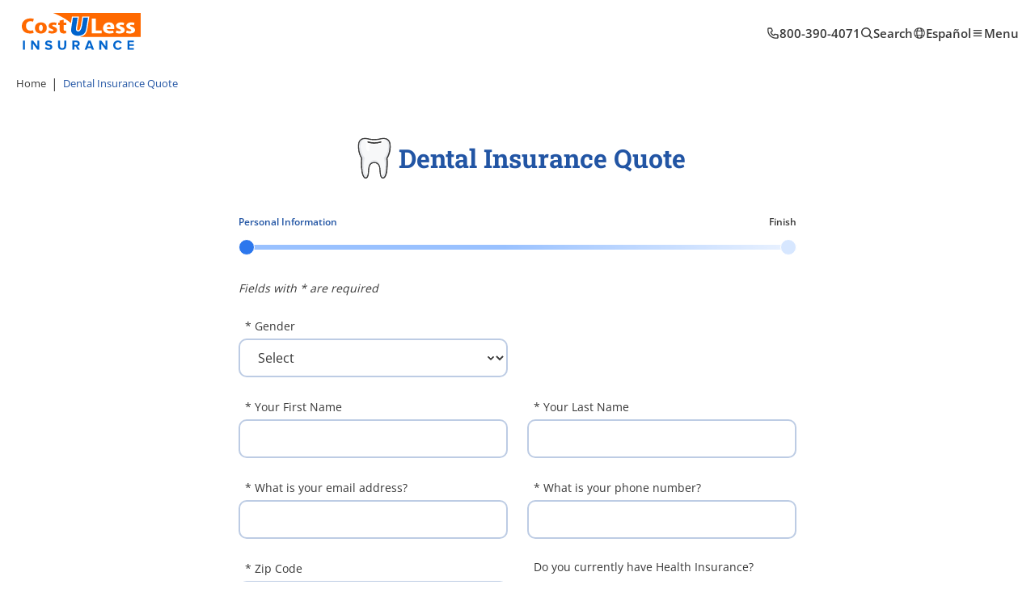

--- FILE ---
content_type: text/html; charset=UTF-8
request_url: https://www.costulessdirect.com/dental-insurance-quote/
body_size: 17943
content:

<!DOCTYPE html>

<html lang="en-US" id="tag_html_global" >

<head><meta charset="utf-8"><script>if(navigator.userAgent.match(/MSIE|Internet Explorer/i)||navigator.userAgent.match(/Trident\/7\..*?rv:11/i)){var href=document.location.href;if(!href.match(/[?&]nowprocket/)){if(href.indexOf("?")==-1){if(href.indexOf("#")==-1){document.location.href=href+"?nowprocket=1"}else{document.location.href=href.replace("#","?nowprocket=1#")}}else{if(href.indexOf("#")==-1){document.location.href=href+"&nowprocket=1"}else{document.location.href=href.replace("#","&nowprocket=1#")}}}}</script><script>(()=>{class RocketLazyLoadScripts{constructor(){this.v="1.2.5.1",this.triggerEvents=["keydown","mousedown","mousemove","touchmove","touchstart","touchend","wheel"],this.userEventHandler=this.t.bind(this),this.touchStartHandler=this.i.bind(this),this.touchMoveHandler=this.o.bind(this),this.touchEndHandler=this.h.bind(this),this.clickHandler=this.u.bind(this),this.interceptedClicks=[],this.interceptedClickListeners=[],this.l(this),window.addEventListener("pageshow",(t=>{this.persisted=t.persisted,this.everythingLoaded&&this.m()})),document.addEventListener("DOMContentLoaded",(()=>{this.p()})),this.delayedScripts={normal:[],async:[],defer:[]},this.trash=[],this.allJQueries=[]}k(t){document.hidden?t.t():(this.triggerEvents.forEach((e=>window.addEventListener(e,t.userEventHandler,{passive:!0}))),window.addEventListener("touchstart",t.touchStartHandler,{passive:!0}),window.addEventListener("mousedown",t.touchStartHandler),document.addEventListener("visibilitychange",t.userEventHandler))}_(){this.triggerEvents.forEach((t=>window.removeEventListener(t,this.userEventHandler,{passive:!0}))),document.removeEventListener("visibilitychange",this.userEventHandler)}i(t){"HTML"!==t.target.tagName&&(window.addEventListener("touchend",this.touchEndHandler),window.addEventListener("mouseup",this.touchEndHandler),window.addEventListener("touchmove",this.touchMoveHandler,{passive:!0}),window.addEventListener("mousemove",this.touchMoveHandler),t.target.addEventListener("click",this.clickHandler),this.L(t.target,!0),this.M(t.target,"onclick","rocket-onclick"),this.C())}o(t){window.removeEventListener("touchend",this.touchEndHandler),window.removeEventListener("mouseup",this.touchEndHandler),window.removeEventListener("touchmove",this.touchMoveHandler,{passive:!0}),window.removeEventListener("mousemove",this.touchMoveHandler),t.target.removeEventListener("click",this.clickHandler),this.L(t.target,!1),this.M(t.target,"rocket-onclick","onclick"),this.O()}h(){window.removeEventListener("touchend",this.touchEndHandler),window.removeEventListener("mouseup",this.touchEndHandler),window.removeEventListener("touchmove",this.touchMoveHandler,{passive:!0}),window.removeEventListener("mousemove",this.touchMoveHandler)}u(t){t.target.removeEventListener("click",this.clickHandler),this.L(t.target,!1),this.M(t.target,"rocket-onclick","onclick"),this.interceptedClicks.push(t),t.preventDefault(),t.stopPropagation(),t.stopImmediatePropagation(),this.O()}D(){window.removeEventListener("touchstart",this.touchStartHandler,{passive:!0}),window.removeEventListener("mousedown",this.touchStartHandler),this.interceptedClicks.forEach((t=>{t.target.dispatchEvent(new MouseEvent("click",{view:t.view,bubbles:!0,cancelable:!0}))}))}l(t){EventTarget.prototype.addEventListenerBase=EventTarget.prototype.addEventListener,EventTarget.prototype.addEventListener=function(e,i,o){"click"!==e||t.windowLoaded||i===t.clickHandler||t.interceptedClickListeners.push({target:this,func:i,options:o}),(this||window).addEventListenerBase(e,i,o)}}L(t,e){this.interceptedClickListeners.forEach((i=>{i.target===t&&(e?t.removeEventListener("click",i.func,i.options):t.addEventListener("click",i.func,i.options))})),t.parentNode!==document.documentElement&&this.L(t.parentNode,e)}S(){return new Promise((t=>{this.T?this.O=t:t()}))}C(){this.T=!0}O(){this.T=!1}M(t,e,i){t.hasAttribute&&t.hasAttribute(e)&&(event.target.setAttribute(i,event.target.getAttribute(e)),event.target.removeAttribute(e))}t(){this._(this),"loading"===document.readyState?document.addEventListener("DOMContentLoaded",this.R.bind(this)):this.R()}p(){let t=[];document.querySelectorAll("script[type=rocketlazyloadscript][data-rocket-src]").forEach((e=>{let i=e.getAttribute("data-rocket-src");if(i&&0!==i.indexOf("data:")){0===i.indexOf("//")&&(i=location.protocol+i);try{const o=new URL(i).origin;o!==location.origin&&t.push({src:o,crossOrigin:e.crossOrigin||"module"===e.getAttribute("data-rocket-type")})}catch(t){}}})),t=[...new Map(t.map((t=>[JSON.stringify(t),t]))).values()],this.j(t,"preconnect")}async R(){this.lastBreath=Date.now(),this.P(this),this.F(this),this.q(),this.A(),this.I(),await this.U(this.delayedScripts.normal),await this.U(this.delayedScripts.defer),await this.U(this.delayedScripts.async);try{await this.W(),await this.H(this),await this.J()}catch(t){console.error(t)}window.dispatchEvent(new Event("rocket-allScriptsLoaded")),this.everythingLoaded=!0,this.S().then((()=>{this.D()})),this.N()}A(){document.querySelectorAll("script[type=rocketlazyloadscript]").forEach((t=>{t.hasAttribute("data-rocket-src")?t.hasAttribute("async")&&!1!==t.async?this.delayedScripts.async.push(t):t.hasAttribute("defer")&&!1!==t.defer||"module"===t.getAttribute("data-rocket-type")?this.delayedScripts.defer.push(t):this.delayedScripts.normal.push(t):this.delayedScripts.normal.push(t)}))}async B(t){if(await this.G(),!0!==t.noModule||!("noModule"in HTMLScriptElement.prototype))return new Promise((e=>{let i;function o(){(i||t).setAttribute("data-rocket-status","executed"),e()}try{if(navigator.userAgent.indexOf("Firefox/")>0||""===navigator.vendor)i=document.createElement("script"),[...t.attributes].forEach((t=>{let e=t.nodeName;"type"!==e&&("data-rocket-type"===e&&(e="type"),"data-rocket-src"===e&&(e="src"),i.setAttribute(e,t.nodeValue))})),t.text&&(i.text=t.text),i.hasAttribute("src")?(i.addEventListener("load",o),i.addEventListener("error",(function(){i.setAttribute("data-rocket-status","failed"),e()})),setTimeout((()=>{i.isConnected||e()}),1)):(i.text=t.text,o()),t.parentNode.replaceChild(i,t);else{const i=t.getAttribute("data-rocket-type"),n=t.getAttribute("data-rocket-src");i?(t.type=i,t.removeAttribute("data-rocket-type")):t.removeAttribute("type"),t.addEventListener("load",o),t.addEventListener("error",(function(){t.setAttribute("data-rocket-status","failed"),e()})),n?(t.removeAttribute("data-rocket-src"),t.src=n):t.src="data:text/javascript;base64,"+window.btoa(unescape(encodeURIComponent(t.text)))}}catch(i){t.setAttribute("data-rocket-status","failed"),e()}}));t.setAttribute("data-rocket-status","skipped")}async U(t){const e=t.shift();return e&&e.isConnected?(await this.B(e),this.U(t)):Promise.resolve()}I(){this.j([...this.delayedScripts.normal,...this.delayedScripts.defer,...this.delayedScripts.async],"preload")}j(t,e){var i=document.createDocumentFragment();t.forEach((t=>{const o=t.getAttribute&&t.getAttribute("data-rocket-src")||t.src;if(o){const n=document.createElement("link");n.href=o,n.rel=e,"preconnect"!==e&&(n.as="script"),t.getAttribute&&"module"===t.getAttribute("data-rocket-type")&&(n.crossOrigin=!0),t.crossOrigin&&(n.crossOrigin=t.crossOrigin),t.integrity&&(n.integrity=t.integrity),i.appendChild(n),this.trash.push(n)}})),document.head.appendChild(i)}P(t){let e={};function i(i,o){return e[o].eventsToRewrite.indexOf(i)>=0&&!t.everythingLoaded?"rocket-"+i:i}function o(t,o){!function(t){e[t]||(e[t]={originalFunctions:{add:t.addEventListener,remove:t.removeEventListener},eventsToRewrite:[]},t.addEventListener=function(){arguments[0]=i(arguments[0],t),e[t].originalFunctions.add.apply(t,arguments)},t.removeEventListener=function(){arguments[0]=i(arguments[0],t),e[t].originalFunctions.remove.apply(t,arguments)})}(t),e[t].eventsToRewrite.push(o)}function n(e,i){let o=e[i];e[i]=null,Object.defineProperty(e,i,{get:()=>o||function(){},set(n){t.everythingLoaded?o=n:e["rocket"+i]=o=n}})}o(document,"DOMContentLoaded"),o(window,"DOMContentLoaded"),o(window,"load"),o(window,"pageshow"),o(document,"readystatechange"),n(document,"onreadystatechange"),n(window,"onload"),n(window,"onpageshow")}F(t){let e;function i(e){return t.everythingLoaded?e:e.split(" ").map((t=>"load"===t||0===t.indexOf("load.")?"rocket-jquery-load":t)).join(" ")}function o(o){if(o&&o.fn&&!t.allJQueries.includes(o)){o.fn.ready=o.fn.init.prototype.ready=function(e){return t.domReadyFired?e.bind(document)(o):document.addEventListener("rocket-DOMContentLoaded",(()=>e.bind(document)(o))),o([])};const e=o.fn.on;o.fn.on=o.fn.init.prototype.on=function(){return this[0]===window&&("string"==typeof arguments[0]||arguments[0]instanceof String?arguments[0]=i(arguments[0]):"object"==typeof arguments[0]&&Object.keys(arguments[0]).forEach((t=>{const e=arguments[0][t];delete arguments[0][t],arguments[0][i(t)]=e}))),e.apply(this,arguments),this},t.allJQueries.push(o)}e=o}o(window.jQuery),Object.defineProperty(window,"jQuery",{get:()=>e,set(t){o(t)}})}async H(t){const e=document.querySelector("script[data-webpack]");e&&(await async function(){return new Promise((t=>{e.addEventListener("load",t),e.addEventListener("error",t)}))}(),await t.K(),await t.H(t))}async W(){this.domReadyFired=!0,await this.G(),document.dispatchEvent(new Event("rocket-readystatechange")),await this.G(),document.rocketonreadystatechange&&document.rocketonreadystatechange(),await this.G(),document.dispatchEvent(new Event("rocket-DOMContentLoaded")),await this.G(),window.dispatchEvent(new Event("rocket-DOMContentLoaded"))}async J(){await this.G(),document.dispatchEvent(new Event("rocket-readystatechange")),await this.G(),document.rocketonreadystatechange&&document.rocketonreadystatechange(),await this.G(),window.dispatchEvent(new Event("rocket-load")),await this.G(),window.rocketonload&&window.rocketonload(),await this.G(),this.allJQueries.forEach((t=>t(window).trigger("rocket-jquery-load"))),await this.G();const t=new Event("rocket-pageshow");t.persisted=this.persisted,window.dispatchEvent(t),await this.G(),window.rocketonpageshow&&window.rocketonpageshow({persisted:this.persisted}),this.windowLoaded=!0}m(){document.onreadystatechange&&document.onreadystatechange(),window.onload&&window.onload(),window.onpageshow&&window.onpageshow({persisted:this.persisted})}q(){const t=new Map;document.write=document.writeln=function(e){const i=document.currentScript;i||console.error("WPRocket unable to document.write this: "+e);const o=document.createRange(),n=i.parentElement;let s=t.get(i);void 0===s&&(s=i.nextSibling,t.set(i,s));const c=document.createDocumentFragment();o.setStart(c,0),c.appendChild(o.createContextualFragment(e)),n.insertBefore(c,s)}}async G(){Date.now()-this.lastBreath>45&&(await this.K(),this.lastBreath=Date.now())}async K(){return document.hidden?new Promise((t=>setTimeout(t))):new Promise((t=>requestAnimationFrame(t)))}N(){this.trash.forEach((t=>t.remove()))}static run(){const t=new RocketLazyLoadScripts;t.k(t)}}RocketLazyLoadScripts.run()})();</script>
    <script type="rocketlazyloadscript">
        var url = window.location.href;
        if (!url.includes('preview=true') && !url.includes('?')) {
            if (window.location.pathname.substr(-1) !== '/' || !window.location.href.endsWith('/')) {
                window.location.href = window.location.pathname + '/';
            }
        }
    </script>
        <script type="rocketlazyloadscript">
        if (location.protocol !== 'https:') {
            if (location.protocol != 'file:') {
                location.replace(`https:${location.href.substring(location.protocol.length)}`);
            }
        }
    </script>
    
    <title>Dental Insurance Quote | Cost U Less</title>
    

    <meta name="viewport" content="width=device-width, initial-scale=1">
    <link rel="apple-touch-icon" sizes="180x180"
        href="https://www.costulessdirect.com/wp-content/themes/culv2/assets/images/favicon/apple-touch-icon.png">
    <link rel="icon" type="image/png" sizes="32x32"
        href="https://www.costulessdirect.com/wp-content/themes/culv2/assets/images/favicon/favicon-new-32x32.png">
    <link rel="icon" type="image/png" sizes="16x16"
        href="https://www.costulessdirect.com/wp-content/themes/culv2/assets/images/favicon/favicon-new-16x16.png">
    <link rel="manifest" href="https://www.costulessdirect.com/wp-content/themes/culv2/assets/images/favicon/site.webmanifest">
    <link rel="mask-icon" href="https://www.costulessdirect.com/wp-content/themes/culv2/assets/images/favicon/safari-pinned-tab.svg" color="#0064cd">
    <link rel="shortcut icon" href="https://www.costulessdirect.com/wp-content/themes/culv2/assets/images/favicon/favicon-new.ico">
    <meta name="msapplication-TileColor" content="#0064cd">
    <meta name="msapplication-config" content="https://www.costulessdirect.com/wp-content/themes/culv2/assets/images/favicon/browserconfig.xml">
    <meta name="theme-color" content="#fff">
    <link rel="preload" as="font" href="https://www.costulessdirect.com/wp-content/themes/culv2/assets/fonts/opensans-regular.woff2" type="font/woff2"
        crossorigin>
    <link rel="preload" as="font" href="https://www.costulessdirect.com/wp-content/themes/culv2/assets/fonts/opensans-semibold.woff2" type="font/woff2"
        crossorigin>
    <link rel="preload" as="font" href="https://www.costulessdirect.com/wp-content/themes/culv2/assets/fonts/opensans-bold.woff2" type="font/woff2"
        crossorigin>
    <link rel="preload" as="font" href="https://www.costulessdirect.com/wp-content/themes/culv2/assets/fonts/robotoslab-semibold.woff2"
        type="font/woff2" crossorigin>
    <link rel="preload" as="font" href="https://www.costulessdirect.com/wp-content/themes/culv2/assets/fonts/robotoslab-bold.woff2" type="font/woff2"
        crossorigin>
    <link rel="preload" as="image" href="https://www.costulessdirect.com/wp-content/themes/culv2/assets/images/components/hero-home/hero-home-sm.webp"
        imagesrcset="https://www.costulessdirect.com/wp-content/themes/culv2/assets/images/components/hero-home/hero-home-sm@2x.webp 2x"
        media="(max-width: 400px)" type="image/webp">
    <link rel="preload" as="image" href="https://www.costulessdirect.com/wp-content/themes/culv2/assets/images/components/hero-home/hero-home-md.webp"
        imagesrcset="https://www.costulessdirect.com/wp-content/themes/culv2/assets/images/components/hero-home/hero-home-md@2x.webp 2x"
        media="(max-width: 700px)" type="image/webp">
    <link data-minify="1" rel="stylesheet" href="https://www.costulessdirect.com/wp-content/cache/min/1/wp-content/themes/culv2/assets/css/main.css?ver=1763070662">
    
<!-- Search Engine Optimization by Rank Math PRO - https://rankmath.com/ -->
<meta name="robots" content="follow, index, max-snippet:-1, max-video-preview:-1, max-image-preview:large"/>
<link rel="canonical" href="https://www.costulessdirect.com/dental-insurance-quote/" />
<meta property="og:locale" content="en_US" />
<meta property="og:type" content="article" />
<meta property="og:title" content="Dental Insurance Quote | Cost U Less" />
<meta property="og:url" content="https://www.costulessdirect.com/dental-insurance-quote/" />
<meta property="og:site_name" content="Cost U Less" />
<meta property="og:updated_time" content="2023-05-09T20:48:07+00:00" />
<meta property="og:image" content="https://www.costulessdirect.com/wp-content/uploads/2023/08/OG_CUL.jpg" />
<meta property="og:image:secure_url" content="https://www.costulessdirect.com/wp-content/uploads/2023/08/OG_CUL.jpg" />
<meta property="og:image:width" content="1200" />
<meta property="og:image:height" content="630" />
<meta property="og:image:alt" content="Dental Insurance Quote" />
<meta property="og:image:type" content="image/jpeg" />
<meta property="article:published_time" content="2023-05-09T20:48:04+00:00" />
<meta property="article:modified_time" content="2023-05-09T20:48:07+00:00" />
<meta name="twitter:card" content="summary_large_image" />
<meta name="twitter:title" content="Dental Insurance Quote | Cost U Less" />
<meta name="twitter:image" content="https://www.costulessdirect.com/wp-content/uploads/2023/08/OG_CUL.jpg" />
<meta name="twitter:label1" content="Time to read" />
<meta name="twitter:data1" content="Less than a minute" />
<script type="application/ld+json" class="rank-math-schema-pro">{"@context":"https://schema.org","@graph":[{"@type":"Organization","@id":"https://www.costulessdirect.com/#organization","name":"Cost U Less","url":"https://www.costulessdirect.com"},{"@type":"WebSite","@id":"https://www.costulessdirect.com/#website","url":"https://www.costulessdirect.com","name":"Cost U Less","publisher":{"@id":"https://www.costulessdirect.com/#organization"},"inLanguage":"en-US"},{"@type":"ImageObject","@id":"https://www.costulessdirect.com/wp-content/uploads/2023/08/OG_CUL.jpg","url":"https://www.costulessdirect.com/wp-content/uploads/2023/08/OG_CUL.jpg","width":"1200","height":"630","inLanguage":"en-US"},{"@type":"WebPage","@id":"https://www.costulessdirect.com/dental-insurance-quote/#webpage","url":"https://www.costulessdirect.com/dental-insurance-quote/","name":"Dental Insurance Quote | Cost U Less","datePublished":"2023-05-09T20:48:04+00:00","dateModified":"2023-05-09T20:48:07+00:00","isPartOf":{"@id":"https://www.costulessdirect.com/#website"},"primaryImageOfPage":{"@id":"https://www.costulessdirect.com/wp-content/uploads/2023/08/OG_CUL.jpg"},"inLanguage":"en-US"},{"@type":"Person","@id":"https://www.costulessdirect.com/author/stg-cul-admin/","name":"Cost-U-Less","url":"https://www.costulessdirect.com/author/stg-cul-admin/","image":{"@type":"ImageObject","@id":"https://secure.gravatar.com/avatar/121770ade4d2e22d205a56fc1794c7dc?s=96&amp;d=mm&amp;r=g","url":"https://secure.gravatar.com/avatar/121770ade4d2e22d205a56fc1794c7dc?s=96&amp;d=mm&amp;r=g","caption":"Cost-U-Less","inLanguage":"en-US"},"sameAs":["https://www.costulessdirect.com"],"worksFor":{"@id":"https://www.costulessdirect.com/#organization"}},{"@type":"Article","headline":"Dental Insurance Quote | Cost U Less","datePublished":"2023-05-09T20:48:04+00:00","dateModified":"2023-05-09T20:48:07+00:00","author":{"@id":"https://www.costulessdirect.com/author/stg-cul-admin/","name":"Cost-U-Less"},"publisher":{"@id":"https://www.costulessdirect.com/#organization"},"name":"Dental Insurance Quote | Cost U Less","@id":"https://www.costulessdirect.com/dental-insurance-quote/#richSnippet","isPartOf":{"@id":"https://www.costulessdirect.com/dental-insurance-quote/#webpage"},"image":{"@id":"https://www.costulessdirect.com/wp-content/uploads/2023/08/OG_CUL.jpg"},"inLanguage":"en-US","mainEntityOfPage":{"@id":"https://www.costulessdirect.com/dental-insurance-quote/#webpage"}}]}</script>
<!-- /Rank Math WordPress SEO plugin -->


<style type="text/css">
img.wp-smiley,
img.emoji {
	display: inline !important;
	border: none !important;
	box-shadow: none !important;
	height: 1em !important;
	width: 1em !important;
	margin: 0 0.07em !important;
	vertical-align: -0.1em !important;
	background: none !important;
	padding: 0 !important;
}
</style>
	<link rel='stylesheet' id='wp-block-library-css' href='https://www.costulessdirect.com/wp-includes/css/dist/block-library/style.min.css?ver=6.3.7' type='text/css' media='all' />
<style id='safe-svg-svg-icon-style-inline-css' type='text/css'>
.safe-svg-cover .safe-svg-inside{display:inline-block;max-width:100%}.safe-svg-cover svg{height:100%;max-height:100%;max-width:100%;width:100%}

</style>
<style id='classic-theme-styles-inline-css' type='text/css'>
/*! This file is auto-generated */
.wp-block-button__link{color:#fff;background-color:#32373c;border-radius:9999px;box-shadow:none;text-decoration:none;padding:calc(.667em + 2px) calc(1.333em + 2px);font-size:1.125em}.wp-block-file__button{background:#32373c;color:#fff;text-decoration:none}
</style>
<style id='global-styles-inline-css' type='text/css'>
body{--wp--preset--color--black: #000000;--wp--preset--color--cyan-bluish-gray: #abb8c3;--wp--preset--color--white: #ffffff;--wp--preset--color--pale-pink: #f78da7;--wp--preset--color--vivid-red: #cf2e2e;--wp--preset--color--luminous-vivid-orange: #ff6900;--wp--preset--color--luminous-vivid-amber: #fcb900;--wp--preset--color--light-green-cyan: #7bdcb5;--wp--preset--color--vivid-green-cyan: #00d084;--wp--preset--color--pale-cyan-blue: #8ed1fc;--wp--preset--color--vivid-cyan-blue: #0693e3;--wp--preset--color--vivid-purple: #9b51e0;--wp--preset--gradient--vivid-cyan-blue-to-vivid-purple: linear-gradient(135deg,rgba(6,147,227,1) 0%,rgb(155,81,224) 100%);--wp--preset--gradient--light-green-cyan-to-vivid-green-cyan: linear-gradient(135deg,rgb(122,220,180) 0%,rgb(0,208,130) 100%);--wp--preset--gradient--luminous-vivid-amber-to-luminous-vivid-orange: linear-gradient(135deg,rgba(252,185,0,1) 0%,rgba(255,105,0,1) 100%);--wp--preset--gradient--luminous-vivid-orange-to-vivid-red: linear-gradient(135deg,rgba(255,105,0,1) 0%,rgb(207,46,46) 100%);--wp--preset--gradient--very-light-gray-to-cyan-bluish-gray: linear-gradient(135deg,rgb(238,238,238) 0%,rgb(169,184,195) 100%);--wp--preset--gradient--cool-to-warm-spectrum: linear-gradient(135deg,rgb(74,234,220) 0%,rgb(151,120,209) 20%,rgb(207,42,186) 40%,rgb(238,44,130) 60%,rgb(251,105,98) 80%,rgb(254,248,76) 100%);--wp--preset--gradient--blush-light-purple: linear-gradient(135deg,rgb(255,206,236) 0%,rgb(152,150,240) 100%);--wp--preset--gradient--blush-bordeaux: linear-gradient(135deg,rgb(254,205,165) 0%,rgb(254,45,45) 50%,rgb(107,0,62) 100%);--wp--preset--gradient--luminous-dusk: linear-gradient(135deg,rgb(255,203,112) 0%,rgb(199,81,192) 50%,rgb(65,88,208) 100%);--wp--preset--gradient--pale-ocean: linear-gradient(135deg,rgb(255,245,203) 0%,rgb(182,227,212) 50%,rgb(51,167,181) 100%);--wp--preset--gradient--electric-grass: linear-gradient(135deg,rgb(202,248,128) 0%,rgb(113,206,126) 100%);--wp--preset--gradient--midnight: linear-gradient(135deg,rgb(2,3,129) 0%,rgb(40,116,252) 100%);--wp--preset--font-size--small: 13px;--wp--preset--font-size--medium: 20px;--wp--preset--font-size--large: 36px;--wp--preset--font-size--x-large: 42px;--wp--preset--spacing--20: 0.44rem;--wp--preset--spacing--30: 0.67rem;--wp--preset--spacing--40: 1rem;--wp--preset--spacing--50: 1.5rem;--wp--preset--spacing--60: 2.25rem;--wp--preset--spacing--70: 3.38rem;--wp--preset--spacing--80: 5.06rem;--wp--preset--shadow--natural: 6px 6px 9px rgba(0, 0, 0, 0.2);--wp--preset--shadow--deep: 12px 12px 50px rgba(0, 0, 0, 0.4);--wp--preset--shadow--sharp: 6px 6px 0px rgba(0, 0, 0, 0.2);--wp--preset--shadow--outlined: 6px 6px 0px -3px rgba(255, 255, 255, 1), 6px 6px rgba(0, 0, 0, 1);--wp--preset--shadow--crisp: 6px 6px 0px rgba(0, 0, 0, 1);}:where(.is-layout-flex){gap: 0.5em;}:where(.is-layout-grid){gap: 0.5em;}body .is-layout-flow > .alignleft{float: left;margin-inline-start: 0;margin-inline-end: 2em;}body .is-layout-flow > .alignright{float: right;margin-inline-start: 2em;margin-inline-end: 0;}body .is-layout-flow > .aligncenter{margin-left: auto !important;margin-right: auto !important;}body .is-layout-constrained > .alignleft{float: left;margin-inline-start: 0;margin-inline-end: 2em;}body .is-layout-constrained > .alignright{float: right;margin-inline-start: 2em;margin-inline-end: 0;}body .is-layout-constrained > .aligncenter{margin-left: auto !important;margin-right: auto !important;}body .is-layout-constrained > :where(:not(.alignleft):not(.alignright):not(.alignfull)){max-width: var(--wp--style--global--content-size);margin-left: auto !important;margin-right: auto !important;}body .is-layout-constrained > .alignwide{max-width: var(--wp--style--global--wide-size);}body .is-layout-flex{display: flex;}body .is-layout-flex{flex-wrap: wrap;align-items: center;}body .is-layout-flex > *{margin: 0;}body .is-layout-grid{display: grid;}body .is-layout-grid > *{margin: 0;}:where(.wp-block-columns.is-layout-flex){gap: 2em;}:where(.wp-block-columns.is-layout-grid){gap: 2em;}:where(.wp-block-post-template.is-layout-flex){gap: 1.25em;}:where(.wp-block-post-template.is-layout-grid){gap: 1.25em;}.has-black-color{color: var(--wp--preset--color--black) !important;}.has-cyan-bluish-gray-color{color: var(--wp--preset--color--cyan-bluish-gray) !important;}.has-white-color{color: var(--wp--preset--color--white) !important;}.has-pale-pink-color{color: var(--wp--preset--color--pale-pink) !important;}.has-vivid-red-color{color: var(--wp--preset--color--vivid-red) !important;}.has-luminous-vivid-orange-color{color: var(--wp--preset--color--luminous-vivid-orange) !important;}.has-luminous-vivid-amber-color{color: var(--wp--preset--color--luminous-vivid-amber) !important;}.has-light-green-cyan-color{color: var(--wp--preset--color--light-green-cyan) !important;}.has-vivid-green-cyan-color{color: var(--wp--preset--color--vivid-green-cyan) !important;}.has-pale-cyan-blue-color{color: var(--wp--preset--color--pale-cyan-blue) !important;}.has-vivid-cyan-blue-color{color: var(--wp--preset--color--vivid-cyan-blue) !important;}.has-vivid-purple-color{color: var(--wp--preset--color--vivid-purple) !important;}.has-black-background-color{background-color: var(--wp--preset--color--black) !important;}.has-cyan-bluish-gray-background-color{background-color: var(--wp--preset--color--cyan-bluish-gray) !important;}.has-white-background-color{background-color: var(--wp--preset--color--white) !important;}.has-pale-pink-background-color{background-color: var(--wp--preset--color--pale-pink) !important;}.has-vivid-red-background-color{background-color: var(--wp--preset--color--vivid-red) !important;}.has-luminous-vivid-orange-background-color{background-color: var(--wp--preset--color--luminous-vivid-orange) !important;}.has-luminous-vivid-amber-background-color{background-color: var(--wp--preset--color--luminous-vivid-amber) !important;}.has-light-green-cyan-background-color{background-color: var(--wp--preset--color--light-green-cyan) !important;}.has-vivid-green-cyan-background-color{background-color: var(--wp--preset--color--vivid-green-cyan) !important;}.has-pale-cyan-blue-background-color{background-color: var(--wp--preset--color--pale-cyan-blue) !important;}.has-vivid-cyan-blue-background-color{background-color: var(--wp--preset--color--vivid-cyan-blue) !important;}.has-vivid-purple-background-color{background-color: var(--wp--preset--color--vivid-purple) !important;}.has-black-border-color{border-color: var(--wp--preset--color--black) !important;}.has-cyan-bluish-gray-border-color{border-color: var(--wp--preset--color--cyan-bluish-gray) !important;}.has-white-border-color{border-color: var(--wp--preset--color--white) !important;}.has-pale-pink-border-color{border-color: var(--wp--preset--color--pale-pink) !important;}.has-vivid-red-border-color{border-color: var(--wp--preset--color--vivid-red) !important;}.has-luminous-vivid-orange-border-color{border-color: var(--wp--preset--color--luminous-vivid-orange) !important;}.has-luminous-vivid-amber-border-color{border-color: var(--wp--preset--color--luminous-vivid-amber) !important;}.has-light-green-cyan-border-color{border-color: var(--wp--preset--color--light-green-cyan) !important;}.has-vivid-green-cyan-border-color{border-color: var(--wp--preset--color--vivid-green-cyan) !important;}.has-pale-cyan-blue-border-color{border-color: var(--wp--preset--color--pale-cyan-blue) !important;}.has-vivid-cyan-blue-border-color{border-color: var(--wp--preset--color--vivid-cyan-blue) !important;}.has-vivid-purple-border-color{border-color: var(--wp--preset--color--vivid-purple) !important;}.has-vivid-cyan-blue-to-vivid-purple-gradient-background{background: var(--wp--preset--gradient--vivid-cyan-blue-to-vivid-purple) !important;}.has-light-green-cyan-to-vivid-green-cyan-gradient-background{background: var(--wp--preset--gradient--light-green-cyan-to-vivid-green-cyan) !important;}.has-luminous-vivid-amber-to-luminous-vivid-orange-gradient-background{background: var(--wp--preset--gradient--luminous-vivid-amber-to-luminous-vivid-orange) !important;}.has-luminous-vivid-orange-to-vivid-red-gradient-background{background: var(--wp--preset--gradient--luminous-vivid-orange-to-vivid-red) !important;}.has-very-light-gray-to-cyan-bluish-gray-gradient-background{background: var(--wp--preset--gradient--very-light-gray-to-cyan-bluish-gray) !important;}.has-cool-to-warm-spectrum-gradient-background{background: var(--wp--preset--gradient--cool-to-warm-spectrum) !important;}.has-blush-light-purple-gradient-background{background: var(--wp--preset--gradient--blush-light-purple) !important;}.has-blush-bordeaux-gradient-background{background: var(--wp--preset--gradient--blush-bordeaux) !important;}.has-luminous-dusk-gradient-background{background: var(--wp--preset--gradient--luminous-dusk) !important;}.has-pale-ocean-gradient-background{background: var(--wp--preset--gradient--pale-ocean) !important;}.has-electric-grass-gradient-background{background: var(--wp--preset--gradient--electric-grass) !important;}.has-midnight-gradient-background{background: var(--wp--preset--gradient--midnight) !important;}.has-small-font-size{font-size: var(--wp--preset--font-size--small) !important;}.has-medium-font-size{font-size: var(--wp--preset--font-size--medium) !important;}.has-large-font-size{font-size: var(--wp--preset--font-size--large) !important;}.has-x-large-font-size{font-size: var(--wp--preset--font-size--x-large) !important;}
.wp-block-navigation a:where(:not(.wp-element-button)){color: inherit;}
:where(.wp-block-post-template.is-layout-flex){gap: 1.25em;}:where(.wp-block-post-template.is-layout-grid){gap: 1.25em;}
:where(.wp-block-columns.is-layout-flex){gap: 2em;}:where(.wp-block-columns.is-layout-grid){gap: 2em;}
.wp-block-pullquote{font-size: 1.5em;line-height: 1.6;}
</style>
<link rel="https://api.w.org/" href="https://www.costulessdirect.com/wp-json/" /><link rel="alternate" type="application/json" href="https://www.costulessdirect.com/wp-json/wp/v2/pages/5295" /><link rel="EditURI" type="application/rsd+xml" title="RSD" href="https://www.costulessdirect.com/xmlrpc.php?rsd" />
<meta name="generator" content="WordPress 6.3.7" />
<link rel="alternate" type="application/json+oembed" href="https://www.costulessdirect.com/wp-json/oembed/1.0/embed?url=https%3A%2F%2Fwww.costulessdirect.com%2Fdental-insurance-quote%2F" />
<link rel="alternate" type="text/xml+oembed" href="https://www.costulessdirect.com/wp-json/oembed/1.0/embed?url=https%3A%2F%2Fwww.costulessdirect.com%2Fdental-insurance-quote%2F&#038;format=xml" />
    <!-- Datalayer Defauls -->
    <script>
        window.dataLayer = window.dataLayer ||[];
        function gtag(){dataLayer.push(arguments);}
        gtag('consent','default',{
            'ad_storage':'denied',
            'analytics_storage':'denied',
            'ad_user_data':'denied',
            'ad_personalization':'denied',
        'personalization_storage':'denied',
        'functionality_storage':'granted',
        'security_storage':'granted',
        'wait_for_update': 500
        });
        gtag("set", "ads_data_redaction", true);
    </script>
        <!-- ENGLISH-->
    <script src="https://cmp.osano.com/AzyfddTRtws3f669d/077dc4fa-7d3e-4705-a2ae-6a78e88f009e/osano.js"></script>
    
            <!-- Google Tag Manager -->
<script>(function(w,d,s,l,i){w[l]=w[l]||[];w[l].push({'gtm.start':
new Date().getTime(),event:'gtm.js'});var f=d.getElementsByTagName(s)[0],
j=d.createElement(s),dl=l!='dataLayer'?'&l='+l:'';j.async=false;j.src=
'https://www.googletagmanager.com/gtm.js?id='+i+dl;f.parentNode.insertBefore(j,f);
})(window,document,'script','dataLayer','GTM-N94S72');</script>
<!-- End Google Tag Manager -->    <script type="rocketlazyloadscript">
                var LANGUAGE_SITE = "EN";
        var ATALAYA_URL = "https://atalaya.confiejarvis.com/generator/process";
    </script>
</head>
<style>
    .osano-cm-window__widget svg {
        display: none;
    }

    .osano-cm-widget {
        display: none;
    }
</style>

<body class="o-wrapper-body is-loading">
    <!-- Google Tag Manager (noscript) -->
<noscript><iframe src="https://www.googletagmanager.com/ns.html?id=GTM-N94S72"
height="0" width="0" style="display:none;visibility:hidden"></iframe></noscript>
<!-- End Google Tag Manager (noscript) -->
        <header class="c-site-header">
        <a class="c-site-header__skip" href="#main">Skip to main content</a>
        <div class="o-wrapper o-wrapper--large">
    <a class="c-site-header__home-link" href="https://www.costulessdirect.com/">
        <img class="c-site-header__logo" src="https://www.costulessdirect.com/wp-content/themes/culv2/assets/images/components/site-header/cul-logo-new.svg" alt="Cost-U-Less Logo" width="101" height="28">
    </a>
    <div class="c-desktop-nav" role="navigation" aria-label="Main desktop">
        <ul class="o-list-bare c-desktop-nav__list">
                    <li class="o-list-bare__item c-desktop-nav__item js-desktop-nav-item">
                                    <button class="c-desktop-nav__link js-desktop-nav-link-toggle" type="button" aria-expanded="false" aria-controls="desktopNavListLvl-2-1">Insurance Solutions California<span class="o-icon c-desktop-nav__link-indicator"><svg aria-hidden="true" focusable="false" role="img"><use xlink:href="https://www.costulessdirect.com/wp-content/themes/culv2/assets/images/icons/icons.svg#icon-chevron-down"></use></svg></span>                    </button>
                                

                                                                
                        <ul class="o-list-bare c-desktop-nav__list-lvl-2 js-desktop-nav-list-lvl-2" id="desktopNavListLvl-2-1">
                                                                                                <li class="o-list-bare__item c-desktop-nav__item-lvl-2">
                                                                                            <button class="c-desktop-nav__link-lvl-2 js-desktop-nav-link-lvl-2-toggle" type="button" aria-expanded="false" aria-controls="desktopNavListLvl-3-11-1">Vehicle and Recreational<span class="o-icon c-desktop-nav__link-indicator-lvl-2"><svg aria-hidden="true" focusable="false" role="img"><use xlink:href="https://www.costulessdirect.com/wp-content/themes/culv2/assets/images/icons/icons.svg#icon-chevron-down"></use></svg></span>
                                                </button>
                                                                                                    <div class="c-desktop-nav__list-lvl-3-wrapper">
                                                        <ul class="o-list-bare c-desktop-nav__list-lvl-3 js-desktop-nav-list-lvl-3" id="desktopNavListLvl-3-11-1">
                                                                                                                            <li class="o-list-bare__item c-desktop-nav__item-lvl-3">
                                                                    <a class="c-desktop-nav__link-lvl-3" href="https://www.costulessdirect.com/car-insurance-quotes-online/">Car Insurance                                                                     </a>
                                                                </li>

                                                                                                                            <li class="o-list-bare__item c-desktop-nav__item-lvl-3">
                                                                    <a class="c-desktop-nav__link-lvl-3" href="https://www.costulessdirect.com/insurance-solutions-california/motorcycle-insurance/">Motorcycle Insurance                                                                     </a>
                                                                </li>

                                                                                                                            <li class="o-list-bare__item c-desktop-nav__item-lvl-3">
                                                                    <a class="c-desktop-nav__link-lvl-3" href="https://www.costulessdirect.com/insurance-solutions-california/motor-home/">Motorhome and RV Insurance                                                                     </a>
                                                                </li>

                                                                                                                            <li class="o-list-bare__item c-desktop-nav__item-lvl-3">
                                                                    <a class="c-desktop-nav__link-lvl-3" href="https://www.costulessdirect.com/insurance-solutions-california/travel-trailer/">Travel Trailer Insurance                                                                     </a>
                                                                </li>

                                                                                                                            <li class="o-list-bare__item c-desktop-nav__item-lvl-3">
                                                                    <a class="c-desktop-nav__link-lvl-3" href="https://www.costulessdirect.com/insurance-solutions-california/boat-insurance/">Boat Insurance                                                                     </a>
                                                                </li>

                                                                                                                            <li class="o-list-bare__item c-desktop-nav__item-lvl-3">
                                                                    <a class="c-desktop-nav__link-lvl-3" href="https://www.costulessdirect.com/insurance-solutions-california/atv-insurance/">ATV Insurance                                                                     </a>
                                                                </li>

                                                                                                                            <li class="o-list-bare__item c-desktop-nav__item-lvl-3">
                                                                    <a class="c-desktop-nav__link-lvl-3" href="https://www.costulessdirect.com/insurance-solutions-california/snowmobile-insurance/">Snowmobile Insurance                                                                     </a>
                                                                </li>

                                                                                                                            <li class="o-list-bare__item c-desktop-nav__item-lvl-3">
                                                                    <a class="c-desktop-nav__link-lvl-3" href="https://www.costulessdirect.com/insurance-solutions-california/classic-car-insurance/">Classic Car Insurance                                                                     </a>
                                                                </li>

                                                                                                                    </ul>
                                                    </div>
                                                                                                                                        
                                    </li>
                                                                
                                                                                                                                <li class="o-list-bare__item c-desktop-nav__item-lvl-2">
                                                                                            <button class="c-desktop-nav__link-lvl-2 js-desktop-nav-link-lvl-2-toggle" type="button" aria-expanded="false" aria-controls="desktopNavListLvl-3-11-2">SR-22 in California<span class="o-icon c-desktop-nav__link-indicator-lvl-2"><svg aria-hidden="true" focusable="false" role="img"><use xlink:href="https://www.costulessdirect.com/wp-content/themes/culv2/assets/images/icons/icons.svg#icon-chevron-down"></use></svg></span>
                                                </button>
                                                                                                    <div class="c-desktop-nav__list-lvl-3-wrapper">
                                                        <ul class="o-list-bare c-desktop-nav__list-lvl-3 js-desktop-nav-list-lvl-3" id="desktopNavListLvl-3-11-2">
                                                                                                                            <li class="o-list-bare__item c-desktop-nav__item-lvl-3">
                                                                    <a class="c-desktop-nav__link-lvl-3" href="https://www.costulessdirect.com/sr-22-insurance/">SR-22 Insurance                                                                     </a>
                                                                </li>

                                                                                                                            <li class="o-list-bare__item c-desktop-nav__item-lvl-3">
                                                                    <a class="c-desktop-nav__link-lvl-3" href="https://www.costulessdirect.com/sr-22-insurance/dui-california/">DUI Resource Center                                                                     </a>
                                                                </li>

                                                                                                                            <li class="o-list-bare__item c-desktop-nav__item-lvl-3">
                                                                    <a class="c-desktop-nav__link-lvl-3" href="https://www.costulessdirect.com/sr-22-insurance/dui-filings/">SR-22 Filings                                                                     </a>
                                                                </li>

                                                                                                                    </ul>
                                                    </div>
                                                                                                                                        
                                    </li>
                                                                
                                                                                                                                <li class="o-list-bare__item c-desktop-nav__item-lvl-2">
                                                                                            <button class="c-desktop-nav__link-lvl-2 js-desktop-nav-link-lvl-2-toggle" type="button" aria-expanded="false" aria-controls="desktopNavListLvl-3-11-3">Home and Property<span class="o-icon c-desktop-nav__link-indicator-lvl-2"><svg aria-hidden="true" focusable="false" role="img"><use xlink:href="https://www.costulessdirect.com/wp-content/themes/culv2/assets/images/icons/icons.svg#icon-chevron-down"></use></svg></span>
                                                </button>
                                                                                                    <div class="c-desktop-nav__list-lvl-3-wrapper">
                                                        <ul class="o-list-bare c-desktop-nav__list-lvl-3 js-desktop-nav-list-lvl-3" id="desktopNavListLvl-3-11-3">
                                                                                                                            <li class="o-list-bare__item c-desktop-nav__item-lvl-3">
                                                                    <a class="c-desktop-nav__link-lvl-3" href="https://www.costulessdirect.com/insurance-solutions-california/renters-insurance/">Renters Insurance                                                                     </a>
                                                                </li>

                                                                                                                            <li class="o-list-bare__item c-desktop-nav__item-lvl-3">
                                                                    <a class="c-desktop-nav__link-lvl-3" href="https://www.costulessdirect.com/insurance-solutions-california/homeowners-insurance/">Homeowners Insurance                                                                     </a>
                                                                </li>

                                                                                                                            <li class="o-list-bare__item c-desktop-nav__item-lvl-3">
                                                                    <a class="c-desktop-nav__link-lvl-3" href="https://www.costulessdirect.com/insurance-solutions-california/mobile-home-insurance/">Mobile Home Insurance                                                                     </a>
                                                                </li>

                                                                                                                    </ul>
                                                    </div>
                                                                                                                                        
                                    </li>
                                                                
                                                                                                                                <li class="o-list-bare__item c-desktop-nav__item-lvl-2">
                                                                                            <button class="c-desktop-nav__link-lvl-2 js-desktop-nav-link-lvl-2-toggle" type="button" aria-expanded="false" aria-controls="desktopNavListLvl-3-11-4">Personal Protection<span class="o-icon c-desktop-nav__link-indicator-lvl-2"><svg aria-hidden="true" focusable="false" role="img"><use xlink:href="https://www.costulessdirect.com/wp-content/themes/culv2/assets/images/icons/icons.svg#icon-chevron-down"></use></svg></span>
                                                </button>
                                                                                                    <div class="c-desktop-nav__list-lvl-3-wrapper">
                                                        <ul class="o-list-bare c-desktop-nav__list-lvl-3 js-desktop-nav-list-lvl-3" id="desktopNavListLvl-3-11-4">
                                                                                                                            <li class="o-list-bare__item c-desktop-nav__item-lvl-3">
                                                                    <a class="c-desktop-nav__link-lvl-3" href="https://www.costulessdirect.com/insurance-solutions-california/life-insurance/">Life Insurance                                                                     </a>
                                                                </li>

                                                                                                                            <li class="o-list-bare__item c-desktop-nav__item-lvl-3">
                                                                    <a class="c-desktop-nav__link-lvl-3" href="https://www.costulessdirect.com/insurance-solutions-california/health-insurance/">Health Insurance                                                                     </a>
                                                                </li>

                                                                                                                            <li class="o-list-bare__item c-desktop-nav__item-lvl-3">
                                                                    <a class="c-desktop-nav__link-lvl-3" href="https://www.costulessdirect.com/insurance-solutions-california/add-travel-club/">Travel Club AD&D                                                                     </a>
                                                                </li>

                                                                                                                            <li class="o-list-bare__item c-desktop-nav__item-lvl-3">
                                                                    <a class="c-desktop-nav__link-lvl-3" href="https://www.costulessdirect.com/insurance-solutions-california/identity-theft-protection/">Identity Theft Protection                                                                     </a>
                                                                </li>

                                                                                                                            <li class="o-list-bare__item c-desktop-nav__item-lvl-3">
                                                                    <a class="c-desktop-nav__link-lvl-3" href="https://www.costulessdirect.com/tax-preparation-services/">Tax Preparation Services                                                                     </a>
                                                                </li>

                                                                                                                            <li class="o-list-bare__item c-desktop-nav__item-lvl-3">
                                                                    <a class="c-desktop-nav__link-lvl-3" href="https://www.costulessdirect.com/insurance-solutions-california/travel-club-hospital-indemnity/">Travel Club Hospital Indemnity                                                                     </a>
                                                                </li>

                                                                                                                            <li class="o-list-bare__item c-desktop-nav__item-lvl-3">
                                                                    <a class="c-desktop-nav__link-lvl-3" href="https://www.costulessdirect.com/insurance-solutions-california/telemedicine/">Telemedicine                                                                     </a>
                                                                </li>

                                                                                                                            <li class="o-list-bare__item c-desktop-nav__item-lvl-3">
                                                                    <a class="c-desktop-nav__link-lvl-3" href="https://www.costulessdirect.com/insurance-solutions-california/mexican-car-insurance/">Mexican Car Insurance                                                                     </a>
                                                                </li>

                                                                                                                            <li class="o-list-bare__item c-desktop-nav__item-lvl-3">
                                                                    <a class="c-desktop-nav__link-lvl-3" href="https://www.costulessdirect.com/insurance-solutions-california/dental-insurance/">Dental Insurance                                                                     </a>
                                                                </li>

                                                                                                                    </ul>
                                                    </div>
                                                                                                                                        
                                    </li>
                                                                
                                                                                                                                <li class="o-list-bare__item c-desktop-nav__item-lvl-2">
                                                                                            <button class="c-desktop-nav__link-lvl-2 js-desktop-nav-link-lvl-2-toggle" type="button" aria-expanded="false" aria-controls="desktopNavListLvl-3-11-5">Business Insurance<span class="o-icon c-desktop-nav__link-indicator-lvl-2"><svg aria-hidden="true" focusable="false" role="img"><use xlink:href="https://www.costulessdirect.com/wp-content/themes/culv2/assets/images/icons/icons.svg#icon-chevron-down"></use></svg></span>
                                                </button>
                                                                                                    <div class="c-desktop-nav__list-lvl-3-wrapper">
                                                        <ul class="o-list-bare c-desktop-nav__list-lvl-3 js-desktop-nav-list-lvl-3" id="desktopNavListLvl-3-11-5">
                                                                                                                            <li class="o-list-bare__item c-desktop-nav__item-lvl-3">
                                                                    <a class="c-desktop-nav__link-lvl-3" href="https://www.costulessdirect.com/insurance-solutions-california/commercial-insurance/">Commercial Insurance                                                                     </a>
                                                                </li>

                                                                                                                            <li class="o-list-bare__item c-desktop-nav__item-lvl-3">
                                                                    <a class="c-desktop-nav__link-lvl-3" href="https://www.costulessdirect.com/insurance-solutions-california/workers-compensation/">Workers Compensation                                                                     </a>
                                                                </li>

                                                                                                                            <li class="o-list-bare__item c-desktop-nav__item-lvl-3">
                                                                    <a class="c-desktop-nav__link-lvl-3" href="https://www.costulessdirect.com/insurance-solutions-california/commercial-auto-insurance/">Commercial Auto Insurance                                                                     </a>
                                                                </li>

                                                                                                                            <li class="o-list-bare__item c-desktop-nav__item-lvl-3">
                                                                    <a class="c-desktop-nav__link-lvl-3" href="https://www.costulessdirect.com/insurance-solutions-california/landlord-insurance/">Landlord Insurance                                                                     </a>
                                                                </li>

                                                                                                                            <li class="o-list-bare__item c-desktop-nav__item-lvl-3">
                                                                    <a class="c-desktop-nav__link-lvl-3" href="https://www.costulessdirect.com/insurance-solutions-california/rideshare-insurance/">Rideshare Insurance                                                                     </a>
                                                                </li>

                                                                                                                    </ul>
                                                    </div>
                                                                                                                                        
                                    </li>
                                                                
                                                                                                                                <li class="o-list-bare__item c-desktop-nav__item-lvl-2">
                                                                                            <button class="c-desktop-nav__link-lvl-2 js-desktop-nav-link-lvl-2-toggle" type="button" aria-expanded="false" aria-controls="desktopNavListLvl-3-11-6">Additional Products<span class="o-icon c-desktop-nav__link-indicator-lvl-2"><svg aria-hidden="true" focusable="false" role="img"><use xlink:href="https://www.costulessdirect.com/wp-content/themes/culv2/assets/images/icons/icons.svg#icon-chevron-down"></use></svg></span>
                                                </button>
                                                                                                    <div class="c-desktop-nav__list-lvl-3-wrapper">
                                                        <ul class="o-list-bare c-desktop-nav__list-lvl-3 js-desktop-nav-list-lvl-3" id="desktopNavListLvl-3-11-6">
                                                                                                                            <li class="o-list-bare__item c-desktop-nav__item-lvl-3">
                                                                    <a class="c-desktop-nav__link-lvl-3" href="https://www.costulessdirect.com/vehicle-registration-renewals/">Vehicle Registration Renewals                                                                     </a>
                                                                </li>

                                                                                                                            <li class="o-list-bare__item c-desktop-nav__item-lvl-3">
                                                                    <a class="c-desktop-nav__link-lvl-3" href="https://www.costulessdirect.com/insurance-solutions-california/tire-hazard-protection-plan/">Tire Hazard                                                                     </a>
                                                                </li>

                                                                                                                            <li class="o-list-bare__item c-desktop-nav__item-lvl-3">
                                                                    <a class="c-desktop-nav__link-lvl-3" href="https://www.costulessdirect.com/insurance-solutions-california/paintless-dent-repair-plan/">Paintless Dent Repair                                                                     </a>
                                                                </li>

                                                                                                                            <li class="o-list-bare__item c-desktop-nav__item-lvl-3">
                                                                    <a class="c-desktop-nav__link-lvl-3" href="https://www.costulessdirect.com/insurance-solutions-california/roadside-assistance/">Roadside Assistance                                                                     </a>
                                                                </li>

                                                                                                                            <li class="o-list-bare__item c-desktop-nav__item-lvl-3">
                                                                    <a class="c-desktop-nav__link-lvl-3" href="https://www.costulessdirect.com/insurance-solutions-california/pet-health-and-discount-services/">Pet Health and Discount Services                                                                     </a>
                                                                </li>

                                                                                                                    </ul>
                                                    </div>
                                                                                                                                        
                                    </li>
                                                                
                                                                                                                                <li class="o-list-bare__item c-desktop-nav__item-lvl-2 c-desktop-nav__item-lvl-2--all-products">
                                        <a class="c-desktop-nav__link-lvl-2" href="https://www.costulessdirect.com/insurance-solutions-california/">View All Insurance Products</a>
                                    </li>
                                                                
                                                                                    </ul>
                                </li>
                                <li class="o-list-bare__item c-desktop-nav__item js-desktop-nav-item">
                                    <button class="c-desktop-nav__link js-desktop-nav-link-toggle" type="button" aria-expanded="false" aria-controls="desktopNavListLvl-2-1">Our Company<span class="o-icon c-desktop-nav__link-indicator"><svg aria-hidden="true" focusable="false" role="img"><use xlink:href="https://www.costulessdirect.com/wp-content/themes/culv2/assets/images/icons/icons.svg#icon-chevron-down"></use></svg></span>                    </button>
                                

                                                                
                        <ul class="o-list-bare c-desktop-nav__list-lvl-2 js-desktop-nav-list-lvl-2" id="desktopNavListLvl-2-2">
                                                                                                <li class="o-list-bare__item c-desktop-nav__item-lvl-2">
                                                                                                <a class="c-desktop-nav__link-lvl-2" href="https://www.costulessdirect.com/our-company/about-us/">About Us                                                     </a>
                                                                                        
                                    </li>
                                                                
                                                                                                                                <li class="o-list-bare__item c-desktop-nav__item-lvl-2">
                                                                                                <a class="c-desktop-nav__link-lvl-2" href="https://www.costulessdirect.com/our-company/careers/">Careers                                                     </a>
                                                                                        
                                    </li>
                                                                
                                                                                                                                <li class="o-list-bare__item c-desktop-nav__item-lvl-2">
                                                                                                <a class="c-desktop-nav__link-lvl-2" href="https://www.costulessdirect.com/newsroom">Press                                                     </a>
                                                                                        
                                    </li>
                                                                
                                                                                                                                <li class="o-list-bare__item c-desktop-nav__item-lvl-2">
                                                                                                <a class="c-desktop-nav__link-lvl-2" href="https://www.costulessdirect.com/csr/">CSR                                                     </a>
                                                                                        
                                    </li>
                                                                
                                                                                    </ul>
                                </li>
                                <li class="o-list-bare__item c-desktop-nav__item js-desktop-nav-item">
                                    <button class="c-desktop-nav__link js-desktop-nav-link-toggle" type="button" aria-expanded="false" aria-controls="desktopNavListLvl-2-1">Customer Care<span class="o-icon c-desktop-nav__link-indicator"><svg aria-hidden="true" focusable="false" role="img"><use xlink:href="https://www.costulessdirect.com/wp-content/themes/culv2/assets/images/icons/icons.svg#icon-chevron-down"></use></svg></span>                    </button>
                                

                                                                
                        <ul class="o-list-bare c-desktop-nav__list-lvl-2 js-desktop-nav-list-lvl-2" id="desktopNavListLvl-2-3">
                                                                                                <li class="o-list-bare__item c-desktop-nav__item-lvl-2">
                                                                                                <a class="c-desktop-nav__link-lvl-2" href="https://www.costulessdirect.com/contact-us/">Contact Us                                                     </a>
                                                                                        
                                    </li>
                                                                
                                                                                                                                <li class="o-list-bare__item c-desktop-nav__item-lvl-2">
                                                                                                <a class="c-desktop-nav__link-lvl-2" href="https://www.costulessdirect.com/customer-service/">Customer Service                                                     </a>
                                                                                        
                                    </li>
                                                                
                                                                                                                                <li class="o-list-bare__item c-desktop-nav__item-lvl-2">
                                                                                                <a class="c-desktop-nav__link-lvl-2" href="https://www.costulessdirect.com/compare-insurance-quotes-online/insurance-payments/">Payment Options                                                     </a>
                                                                                        
                                    </li>
                                                                
                                                                                                                                <li class="o-list-bare__item c-desktop-nav__item-lvl-2">
                                                                                                <a class="c-desktop-nav__link-lvl-2" href="https://www.costulessdirect.com/car-insurance-quotes-online/car-insurance-faq/">FAQ                                                     </a>
                                                                                        
                                    </li>
                                                                
                                                                                                                                <li class="o-list-bare__item c-desktop-nav__item-lvl-2">
                                                                                                <a class="c-desktop-nav__link-lvl-2" href="https://www.costulessdirect.com/accessibility/">Accessibility                                                     </a>
                                                                                        
                                    </li>
                                                                
                                                                                    </ul>
                                </li>
                                <li class="o-list-bare__item c-desktop-nav__item js-desktop-nav-item">
                                    <a class="c-desktop-nav__link" href="https://www.costulessdirect.com/blog">Blog</a>
                                

                                                    </li>
                                <li class="o-list-bare__item c-desktop-nav__item js-desktop-nav-item">
                                    <a class="c-desktop-nav__link" href="https://locations.costulessdirect.com/">Office Locator</a>
                                

                                                    </li>
                            </ul>
    </div>
    <div class="c-site-header-controls">
            <a class="c-site-header-controls__control" href="tel:800-390-4071" aria-label="Call us at Array">
            <span class="o-icon c-site-header-controls__icon"><svg aria-hidden="true" focusable="false" role="img"><use xlink:href="https://www.costulessdirect.com/wp-content/themes/culv2/assets/images/icons/icons.svg#icon-phone"></use></svg></span>
            <div class="c-site-header-controls__text c-site-header-controls__text--mobile">Call Us</div>
            <div class="c-site-header-controls__text c-site-header-controls__text--desktop">800-390-4071</div>
        </a>
        <a class="c-site-header-controls__control c-site-header-controls__control--only-desktop" href="https://www.costulessdirect.com/search/" aria-label="Go to search page">
            <span class="o-icon .c-site-header-controls__icon"><svg aria-hidden="true" focusable="false" role="img"><use xlink:href="https://www.costulessdirect.com/wp-content/themes/culv2/assets/images/icons/icons.svg#icon-search"></use></svg></span>
            <div class="c-site-header-controls__text">Search</div>
        </a>

        <a class="c-site-header-controls__control" lang="es" href="https://www.costulessseguros.com/" aria-label="Spanish">
            <span class="o-icon .c-site-header-controls__icon"><svg aria-hidden="true" focusable="false" role="img"><use xlink:href="https://www.costulessdirect.com/wp-content/themes/culv2/assets/images/icons/icons.svg#icon-world"></use></svg></span>
            <div class="c-site-header-controls__text">Español</div>
        </a>
        

        <button class="c-site-header-controls__control js-mobile-site-menu-open" aria-label="Open mobile menu" aria-expanded="false" aria-controls="mobileSiteMenu">
            <span class="o-icon .c-site-header-controls__icon"><svg aria-hidden="true" focusable="false" role="img"><use xlink:href="https://www.costulessdirect.com/wp-content/themes/culv2/assets/images/icons/icons.svg#icon-menu"></use></svg></span>
            <span class="c-site-header-controls__text">Menu</span>
        </button>
    </div>
</div>

    </header>
    <div class="c-mobile-nav-dialog js-mobile-nav-dialog" id="mobileSiteMenu" role="dialog" aria-modal="true"
        aria-label="Main mobile menu">
        <div class="c-mobile-nav-dialog__overlay"></div>
        <div class="c-mobile-nav-dialog__content">
            <a class="c-site-header__home-link" href="https://www.costulessdirect.com/">
                <img class="c-mobile-nav-dialog__logo"
                    src="https://www.costulessdirect.com/wp-content/themes/culv2/assets/images/components/site-header/cul-logo-new.svg"
                    alt="Cost-U-Less Logo" width="101" height="28">
            </a>
            <button class="c-mobile-nav-dialog__close js-mobile-site-menu-close" aria-label="Close mobile menu"
                aria-expanded="true" aria-controls="mobileSiteMenu">
                <span class="o-icon c-mobile-nav-dialog__close-icon"><svg aria-hidden="true" focusable="false"
                        role="img">
                        <use xlink:href="https://www.costulessdirect.com/wp-content/themes/culv2/assets/images/icons/icons.svg#icon-close"></use>
                    </svg></span>
                <span class="c-mobile-nav-dialog__close-text">Close</span>
            </button>
            <form class="c-mobile-nav-search"
                action="https://www.costulessdirect.com/search/" method="POST" role="search"
                aria-label="Sitewide">
                <input class="c-mobile-nav-search__input" type="search" name="term" aria-label="Search sitewide"
                    placeholder="Search">
                <button class="c-mobile-nav-search__submit" type="submit" aria-label="Search">
                    <span class="o-icon"><svg focusable="false" role="img">
                            <title>Search</title>
                            <use xlink:href="https://www.costulessdirect.com/wp-content/themes/culv2/assets/images/icons/icons.svg#icon-search"></use>
                        </svg></span>
                </button>
            </form>
            <div class="c-mobile-nav" role="navigation" aria-label="Main mobile">
    <ul class="o-list-bare c-mobile-nav__list">
                                    <li class="o-list-bare__item c-mobile-nav__item">
                                                                <button class="c-mobile-nav__link js-mobile-nav-link-toggle" type="button" aria-expanded="false" aria-controls="mobileNavListLvl-2-1">
                            
                                                        <span class="o-icon c-mobile-nav__link-icon">
                                <svg aria-hidden="true" focusable="false" role="img">
                                    <use xlink:href="https://www.costulessdirect.com/wp-content/themes/culv2/assets/images/icons/icons.svg#icon-shield"></use>
                                </svg>
                            </span>
                                                        Insurance Solutions California                                                            <span class="o-icon c-mobile-nav__link-indicator">
                                    <svg aria-hidden="true" focusable="false" role="img">
                                        <use xlink:href="https://www.costulessdirect.com/wp-content/themes/culv2/assets/images/icons/icons.svg#icon-chevron-down"></use>
                                    </svg>
                                </span>
                                                    </button>
                                                                                    <ul class="o-list-bare c-mobile-nav__list-lvl-2" id="mobileNavListLvl-2-1">
                                                                                                                                <li class="o-list-bare__item c-mobile-nav__item-lvl-2">
                                      
                                        <button class="c-mobile-nav__link-lvl-2 js-mobile-nav-link-toggle" type="button" aria-expanded="false" aria-controls="mobileNavListLvl-3-1">
                                            Vehicle and Recreational                                            <span class="o-icon c-mobile-nav__link-indicator">
                                                <svg aria-hidden="true" focusable="false" role="img">
                                                    <use xlink:href="https://www.costulessdirect.com/wp-content/themes/culv2/assets/images/icons/icons.svg#icon-chevron-down"></use>
                                                </svg>
                                            </span>
                                        </button>
                                            <ul class="o-list-bare c-mobile-nav__list-lvl-3" id="mobileNavListLvl-3-1">
                                                                                                    <li class="o-list-bare__item c-mobile-nav__item-lvl-3">
                                                        <a class="c-mobile-nav__link-lvl-3" href="https://www.costulessdirect.com/car-insurance-quotes-online/">Car Insurance                                                         </a>
                                                    </li>
                                                                                                    <li class="o-list-bare__item c-mobile-nav__item-lvl-3">
                                                        <a class="c-mobile-nav__link-lvl-3" href="https://www.costulessdirect.com/insurance-solutions-california/motorcycle-insurance/">Motorcycle Insurance                                                         </a>
                                                    </li>
                                                                                                    <li class="o-list-bare__item c-mobile-nav__item-lvl-3">
                                                        <a class="c-mobile-nav__link-lvl-3" href="https://www.costulessdirect.com/insurance-solutions-california/motor-home/">Motorhome and RV Insurance                                                         </a>
                                                    </li>
                                                                                                    <li class="o-list-bare__item c-mobile-nav__item-lvl-3">
                                                        <a class="c-mobile-nav__link-lvl-3" href="https://www.costulessdirect.com/insurance-solutions-california/travel-trailer/">Travel Trailer Insurance                                                         </a>
                                                    </li>
                                                                                                    <li class="o-list-bare__item c-mobile-nav__item-lvl-3">
                                                        <a class="c-mobile-nav__link-lvl-3" href="https://www.costulessdirect.com/insurance-solutions-california/boat-insurance/">Boat Insurance                                                         </a>
                                                    </li>
                                                                                                    <li class="o-list-bare__item c-mobile-nav__item-lvl-3">
                                                        <a class="c-mobile-nav__link-lvl-3" href="https://www.costulessdirect.com/insurance-solutions-california/atv-insurance/">ATV Insurance                                                         </a>
                                                    </li>
                                                                                                    <li class="o-list-bare__item c-mobile-nav__item-lvl-3">
                                                        <a class="c-mobile-nav__link-lvl-3" href="https://www.costulessdirect.com/insurance-solutions-california/snowmobile-insurance/">Snowmobile Insurance                                                         </a>
                                                    </li>
                                                                                                    <li class="o-list-bare__item c-mobile-nav__item-lvl-3">
                                                        <a class="c-mobile-nav__link-lvl-3" href="https://www.costulessdirect.com/insurance-solutions-california/classic-car-insurance/">Classic Car Insurance                                                         </a>
                                                    </li>
                                                                                            </ul>
                                                                        </li>
                                                                                                                                                                                                <li class="o-list-bare__item c-mobile-nav__item-lvl-2">
                                      
                                        <button class="c-mobile-nav__link-lvl-2 js-mobile-nav-link-toggle" type="button" aria-expanded="false" aria-controls="mobileNavListLvl-3-1">
                                            SR-22 in California                                            <span class="o-icon c-mobile-nav__link-indicator">
                                                <svg aria-hidden="true" focusable="false" role="img">
                                                    <use xlink:href="https://www.costulessdirect.com/wp-content/themes/culv2/assets/images/icons/icons.svg#icon-chevron-down"></use>
                                                </svg>
                                            </span>
                                        </button>
                                            <ul class="o-list-bare c-mobile-nav__list-lvl-3" id="mobileNavListLvl-3-1">
                                                                                                    <li class="o-list-bare__item c-mobile-nav__item-lvl-3">
                                                        <a class="c-mobile-nav__link-lvl-3" href="https://www.costulessdirect.com/sr-22-insurance/">SR-22 Insurance                                                         </a>
                                                    </li>
                                                                                                    <li class="o-list-bare__item c-mobile-nav__item-lvl-3">
                                                        <a class="c-mobile-nav__link-lvl-3" href="https://www.costulessdirect.com/sr-22-insurance/dui-california/">DUI Resource Center                                                         </a>
                                                    </li>
                                                                                                    <li class="o-list-bare__item c-mobile-nav__item-lvl-3">
                                                        <a class="c-mobile-nav__link-lvl-3" href="https://www.costulessdirect.com/sr-22-insurance/dui-filings/">SR-22 Filings                                                         </a>
                                                    </li>
                                                                                            </ul>
                                                                        </li>
                                                                                                                                                                                                <li class="o-list-bare__item c-mobile-nav__item-lvl-2">
                                      
                                        <button class="c-mobile-nav__link-lvl-2 js-mobile-nav-link-toggle" type="button" aria-expanded="false" aria-controls="mobileNavListLvl-3-1">
                                            Home and Property                                            <span class="o-icon c-mobile-nav__link-indicator">
                                                <svg aria-hidden="true" focusable="false" role="img">
                                                    <use xlink:href="https://www.costulessdirect.com/wp-content/themes/culv2/assets/images/icons/icons.svg#icon-chevron-down"></use>
                                                </svg>
                                            </span>
                                        </button>
                                            <ul class="o-list-bare c-mobile-nav__list-lvl-3" id="mobileNavListLvl-3-1">
                                                                                                    <li class="o-list-bare__item c-mobile-nav__item-lvl-3">
                                                        <a class="c-mobile-nav__link-lvl-3" href="https://www.costulessdirect.com/insurance-solutions-california/renters-insurance/">Renters Insurance                                                         </a>
                                                    </li>
                                                                                                    <li class="o-list-bare__item c-mobile-nav__item-lvl-3">
                                                        <a class="c-mobile-nav__link-lvl-3" href="https://www.costulessdirect.com/insurance-solutions-california/homeowners-insurance/">Homeowners Insurance                                                         </a>
                                                    </li>
                                                                                                    <li class="o-list-bare__item c-mobile-nav__item-lvl-3">
                                                        <a class="c-mobile-nav__link-lvl-3" href="https://www.costulessdirect.com/insurance-solutions-california/mobile-home-insurance/">Mobile Home Insurance                                                         </a>
                                                    </li>
                                                                                            </ul>
                                                                        </li>
                                                                                                                                                                                                <li class="o-list-bare__item c-mobile-nav__item-lvl-2">
                                      
                                        <button class="c-mobile-nav__link-lvl-2 js-mobile-nav-link-toggle" type="button" aria-expanded="false" aria-controls="mobileNavListLvl-3-1">
                                            Personal Protection                                            <span class="o-icon c-mobile-nav__link-indicator">
                                                <svg aria-hidden="true" focusable="false" role="img">
                                                    <use xlink:href="https://www.costulessdirect.com/wp-content/themes/culv2/assets/images/icons/icons.svg#icon-chevron-down"></use>
                                                </svg>
                                            </span>
                                        </button>
                                            <ul class="o-list-bare c-mobile-nav__list-lvl-3" id="mobileNavListLvl-3-1">
                                                                                                    <li class="o-list-bare__item c-mobile-nav__item-lvl-3">
                                                        <a class="c-mobile-nav__link-lvl-3" href="https://www.costulessdirect.com/insurance-solutions-california/life-insurance/">Life Insurance                                                         </a>
                                                    </li>
                                                                                                    <li class="o-list-bare__item c-mobile-nav__item-lvl-3">
                                                        <a class="c-mobile-nav__link-lvl-3" href="https://www.costulessdirect.com/insurance-solutions-california/health-insurance/">Health Insurance                                                         </a>
                                                    </li>
                                                                                                    <li class="o-list-bare__item c-mobile-nav__item-lvl-3">
                                                        <a class="c-mobile-nav__link-lvl-3" href="https://www.costulessdirect.com/insurance-solutions-california/add-travel-club/">Travel Club AD&D                                                         </a>
                                                    </li>
                                                                                                    <li class="o-list-bare__item c-mobile-nav__item-lvl-3">
                                                        <a class="c-mobile-nav__link-lvl-3" href="https://www.costulessdirect.com/insurance-solutions-california/identity-theft-protection/">Identity Theft Protection                                                         </a>
                                                    </li>
                                                                                                    <li class="o-list-bare__item c-mobile-nav__item-lvl-3">
                                                        <a class="c-mobile-nav__link-lvl-3" href="https://www.costulessdirect.com/tax-preparation-services/">Tax Preparation Services                                                         </a>
                                                    </li>
                                                                                                    <li class="o-list-bare__item c-mobile-nav__item-lvl-3">
                                                        <a class="c-mobile-nav__link-lvl-3" href="https://www.costulessdirect.com/insurance-solutions-california/travel-club-hospital-indemnity/">Travel Club Hospital Indemnity                                                         </a>
                                                    </li>
                                                                                                    <li class="o-list-bare__item c-mobile-nav__item-lvl-3">
                                                        <a class="c-mobile-nav__link-lvl-3" href="https://www.costulessdirect.com/insurance-solutions-california/telemedicine/">Telemedicine                                                         </a>
                                                    </li>
                                                                                                    <li class="o-list-bare__item c-mobile-nav__item-lvl-3">
                                                        <a class="c-mobile-nav__link-lvl-3" href="https://www.costulessdirect.com/insurance-solutions-california/mexican-car-insurance/">Mexican Car Insurance                                                         </a>
                                                    </li>
                                                                                                    <li class="o-list-bare__item c-mobile-nav__item-lvl-3">
                                                        <a class="c-mobile-nav__link-lvl-3" href="https://www.costulessdirect.com/insurance-solutions-california/dental-insurance/">Dental Insurance                                                         </a>
                                                    </li>
                                                                                            </ul>
                                                                        </li>
                                                                                                                                                                                                <li class="o-list-bare__item c-mobile-nav__item-lvl-2">
                                      
                                        <button class="c-mobile-nav__link-lvl-2 js-mobile-nav-link-toggle" type="button" aria-expanded="false" aria-controls="mobileNavListLvl-3-1">
                                            Business Insurance                                            <span class="o-icon c-mobile-nav__link-indicator">
                                                <svg aria-hidden="true" focusable="false" role="img">
                                                    <use xlink:href="https://www.costulessdirect.com/wp-content/themes/culv2/assets/images/icons/icons.svg#icon-chevron-down"></use>
                                                </svg>
                                            </span>
                                        </button>
                                            <ul class="o-list-bare c-mobile-nav__list-lvl-3" id="mobileNavListLvl-3-1">
                                                                                                    <li class="o-list-bare__item c-mobile-nav__item-lvl-3">
                                                        <a class="c-mobile-nav__link-lvl-3" href="https://www.costulessdirect.com/insurance-solutions-california/commercial-insurance/">Commercial Insurance                                                         </a>
                                                    </li>
                                                                                                    <li class="o-list-bare__item c-mobile-nav__item-lvl-3">
                                                        <a class="c-mobile-nav__link-lvl-3" href="https://www.costulessdirect.com/insurance-solutions-california/workers-compensation/">Workers Compensation                                                         </a>
                                                    </li>
                                                                                                    <li class="o-list-bare__item c-mobile-nav__item-lvl-3">
                                                        <a class="c-mobile-nav__link-lvl-3" href="https://www.costulessdirect.com/insurance-solutions-california/commercial-auto-insurance/">Commercial Auto Insurance                                                         </a>
                                                    </li>
                                                                                                    <li class="o-list-bare__item c-mobile-nav__item-lvl-3">
                                                        <a class="c-mobile-nav__link-lvl-3" href="https://www.costulessdirect.com/insurance-solutions-california/landlord-insurance/">Landlord Insurance                                                         </a>
                                                    </li>
                                                                                                    <li class="o-list-bare__item c-mobile-nav__item-lvl-3">
                                                        <a class="c-mobile-nav__link-lvl-3" href="https://www.costulessdirect.com/insurance-solutions-california/rideshare-insurance/">Rideshare Insurance                                                         </a>
                                                    </li>
                                                                                            </ul>
                                                                        </li>
                                                                                                                                                                                                <li class="o-list-bare__item c-mobile-nav__item-lvl-2">
                                      
                                        <button class="c-mobile-nav__link-lvl-2 js-mobile-nav-link-toggle" type="button" aria-expanded="false" aria-controls="mobileNavListLvl-3-1">
                                            Additional Products                                            <span class="o-icon c-mobile-nav__link-indicator">
                                                <svg aria-hidden="true" focusable="false" role="img">
                                                    <use xlink:href="https://www.costulessdirect.com/wp-content/themes/culv2/assets/images/icons/icons.svg#icon-chevron-down"></use>
                                                </svg>
                                            </span>
                                        </button>
                                            <ul class="o-list-bare c-mobile-nav__list-lvl-3" id="mobileNavListLvl-3-1">
                                                                                                    <li class="o-list-bare__item c-mobile-nav__item-lvl-3">
                                                        <a class="c-mobile-nav__link-lvl-3" href="https://www.costulessdirect.com/vehicle-registration-renewals/">Vehicle Registration Renewals                                                         </a>
                                                    </li>
                                                                                                    <li class="o-list-bare__item c-mobile-nav__item-lvl-3">
                                                        <a class="c-mobile-nav__link-lvl-3" href="https://www.costulessdirect.com/insurance-solutions-california/tire-hazard-protection-plan/">Tire Hazard                                                         </a>
                                                    </li>
                                                                                                    <li class="o-list-bare__item c-mobile-nav__item-lvl-3">
                                                        <a class="c-mobile-nav__link-lvl-3" href="https://www.costulessdirect.com/insurance-solutions-california/paintless-dent-repair-plan/">Paintless Dent Repair                                                         </a>
                                                    </li>
                                                                                                    <li class="o-list-bare__item c-mobile-nav__item-lvl-3">
                                                        <a class="c-mobile-nav__link-lvl-3" href="https://www.costulessdirect.com/insurance-solutions-california/roadside-assistance/">Roadside Assistance                                                         </a>
                                                    </li>
                                                                                                    <li class="o-list-bare__item c-mobile-nav__item-lvl-3">
                                                        <a class="c-mobile-nav__link-lvl-3" href="https://www.costulessdirect.com/insurance-solutions-california/pet-health-and-discount-services/">Pet Health and Discount Services                                                         </a>
                                                    </li>
                                                                                            </ul>
                                                                        </li>
                                                                                                                                                                                                <li class="o-list-bare__item c-mobile-nav__item-lvl-2">
                                        <a class="c-mobile-nav__link-lvl-2" href="https://www.costulessdirect.com/insurance-solutions-california/">View All Insurance Products</a>
                                    </li>
                                                                                                                    </ul>
                                    </li>
                            <li class="o-list-bare__item c-mobile-nav__item">
                                                                <button class="c-mobile-nav__link js-mobile-nav-link-toggle" type="button" aria-expanded="false" aria-controls="mobileNavListLvl-2-1">
                            
                                                        <span class="o-icon c-mobile-nav__link-icon">
                                <svg aria-hidden="true" focusable="false" role="img">
                                    <use xlink:href="https://www.costulessdirect.com/wp-content/themes/culv2/assets/images/icons/icons.svg#icon-company"></use>
                                </svg>
                            </span>
                                                        Our Company                                                            <span class="o-icon c-mobile-nav__link-indicator">
                                    <svg aria-hidden="true" focusable="false" role="img">
                                        <use xlink:href="https://www.costulessdirect.com/wp-content/themes/culv2/assets/images/icons/icons.svg#icon-chevron-down"></use>
                                    </svg>
                                </span>
                                                    </button>
                                                                                    <ul class="o-list-bare c-mobile-nav__list-lvl-2" id="mobileNavListLvl-2-1">
                                                                                                                                <li class="o-list-bare__item c-mobile-nav__item-lvl-2">
                                                                                <a class="c-mobile-nav__link-lvl-2" href="https://www.costulessdirect.com/our-company/about-us/">About Us</a>
                                                                        </li>
                                                                                                                                                                                                <li class="o-list-bare__item c-mobile-nav__item-lvl-2">
                                                                                <a class="c-mobile-nav__link-lvl-2" href="https://www.costulessdirect.com/our-company/careers/">Careers</a>
                                                                        </li>
                                                                                                                                                                                                <li class="o-list-bare__item c-mobile-nav__item-lvl-2">
                                                                                <a class="c-mobile-nav__link-lvl-2" href="https://www.costulessdirect.com/newsroom">Press</a>
                                                                        </li>
                                                                                                                                                                                                <li class="o-list-bare__item c-mobile-nav__item-lvl-2">
                                        <a class="c-mobile-nav__link-lvl-2" href="https://www.costulessdirect.com/csr/">CSR</a>
                                    </li>
                                                                                                                    </ul>
                                    </li>
                            <li class="o-list-bare__item c-mobile-nav__item">
                                                                <button class="c-mobile-nav__link js-mobile-nav-link-toggle" type="button" aria-expanded="false" aria-controls="mobileNavListLvl-2-1">
                            
                                                        <span class="o-icon c-mobile-nav__link-icon">
                                <svg aria-hidden="true" focusable="false" role="img">
                                    <use xlink:href="https://www.costulessdirect.com/wp-content/themes/culv2/assets/images/icons/icons.svg#icon-care"></use>
                                </svg>
                            </span>
                                                        Customer Care                                                            <span class="o-icon c-mobile-nav__link-indicator">
                                    <svg aria-hidden="true" focusable="false" role="img">
                                        <use xlink:href="https://www.costulessdirect.com/wp-content/themes/culv2/assets/images/icons/icons.svg#icon-chevron-down"></use>
                                    </svg>
                                </span>
                                                    </button>
                                                                                    <ul class="o-list-bare c-mobile-nav__list-lvl-2" id="mobileNavListLvl-2-1">
                                                                                                                                <li class="o-list-bare__item c-mobile-nav__item-lvl-2">
                                                                                <a class="c-mobile-nav__link-lvl-2" href="https://www.costulessdirect.com/contact-us/">Contact Us</a>
                                                                        </li>
                                                                                                                                                                                                <li class="o-list-bare__item c-mobile-nav__item-lvl-2">
                                                                                <a class="c-mobile-nav__link-lvl-2" href="https://www.costulessdirect.com/customer-service/">Customer Service</a>
                                                                        </li>
                                                                                                                                                                                                <li class="o-list-bare__item c-mobile-nav__item-lvl-2">
                                                                                <a class="c-mobile-nav__link-lvl-2" href="https://www.costulessdirect.com/compare-insurance-quotes-online/insurance-payments/">Payment Options</a>
                                                                        </li>
                                                                                                                                                                                                <li class="o-list-bare__item c-mobile-nav__item-lvl-2">
                                                                                <a class="c-mobile-nav__link-lvl-2" href="https://www.costulessdirect.com/car-insurance-quotes-online/car-insurance-faq/">FAQ</a>
                                                                        </li>
                                                                                                                                                                                                <li class="o-list-bare__item c-mobile-nav__item-lvl-2">
                                        <a class="c-mobile-nav__link-lvl-2" href="https://www.costulessdirect.com/accessibility/">Accessibility</a>
                                    </li>
                                                                                                                    </ul>
                                    </li>
                            <li class="o-list-bare__item c-mobile-nav__item">
                                                                <a class="c-mobile-nav__link" href="https://www.costulessdirect.com/blog">
                                                        <span class="o-icon c-mobile-nav__link-icon">
                                <svg aria-hidden="true" focusable="false" role="img">
                                    <use xlink:href="https://www.costulessdirect.com/wp-content/themes/culv2/assets/images/icons/icons.svg#icon-blog"></use>
                                </svg>
                            </span>
                                                        
                            Blog                        </a>
                                                                            </li>
                            <li class="o-list-bare__item c-mobile-nav__item">
                                                                <a class="c-mobile-nav__link" href="https://locations.costulessdirect.com/">
                                                        <span class="o-icon c-mobile-nav__link-icon">
                                <svg aria-hidden="true" focusable="false" role="img">
                                    <use xlink:href="https://www.costulessdirect.com/wp-content/themes/culv2/assets/images/icons/icons.svg#icon-location"></use>
                                </svg>
                            </span>
                                                        
                            Office Locator                        </a>
                                                                            </li>
                        </ul>
</div>
            <div class="c-mobile-nav-phone">
                                <a class="c-button c-button--linear-blue" href="tel:800-390-4071">
                    <span class="o-icon c-button__icon"><svg aria-hidden="true" focusable="false" role="img">
                            <use xlink:href="https://www.costulessdirect.com/wp-content/themes/culv2/assets/images/icons/icons.svg#icon-phone"></use>
                        </svg></span>800-390-4071                </a>
            </div>


            
    <div class="c-mobile-nav-location"  style="display: none;" id="officina_open_now_mobile" >
        <span class="o-icon c-mobile-nav-location__icon"><svg aria-hidden="true" focusable="false" role="img"><use
                        xlink:href="https://www.costulessdirect.com/wp-content/themes/culv2/assets/images/icons/icons.svg#icon-location"></use></svg></span>
        <div class="c-mobile-nav-location__info" id="store_title_mobile">
          
        </div>
    </div>

            <div class="c-mobile-nav-controls">
                <a class="c-mobile-nav-controls__social" target="_blank"
                    href="https://www.facebook.com/CostULessInsurance" aria-label="Facebook page">
                    <img class="c-mobile-nav-controls__social-icon"
                        src="https://www.costulessdirect.com/wp-content/themes/culv2/assets/images/components/site-header/icon-fb.svg"
                        alt="Facebook Icon" width="30" height="30">
                </a>

                <a class="c-mobile-nav-controls__control" href="https://www.costulessseguros.com/" lang="es-US">
                    <span class="o-icon c-mobile-nav-controls__icon"><svg aria-hidden="true" focusable="false"
                            role="img">
                            <use xlink:href="https://www.costulessdirect.com/wp-content/themes/culv2/assets/images/icons/icons.svg#icon-world"></use>
                        </svg></span>Español
                </a>

            </div>
        </div>
    </div>
    
<div class="c-location-peak" style="display: none;" id="officina_open_now">
    <div class="o-wrapper o-wrapper--large">
        <button class="js-location-peak-toggle c-location-peak__toggle" aria-expanded="false"
                aria-controls="locationPeakDialog">
            <span class="o-icon c-location-peak__toggle-icon"><svg aria-hidden="true" focusable="false" role="img"><use
                            xlink:href="https://www.costulessdirect.com/wp-content/themes/culv2/assets/images/icons/icons.svg#icon-location"></use></svg></span>
            <div class="c-location-peak__text c-location-peak__text--mobile" id="store_type_open" > 
            </div>
            <div class="c-location-peak__text c-location-peak__text--desktop"><span id="store_title"></span> <span class="c-location-peak__text-time" id="store_type_open" ></span>
            </div>
            <span class="o-icon c-location-peak__toggle-indicator"><svg aria-hidden="true" focusable="false" role="img"><use
                            xlink:href="https://www.costulessdirect.com/wp-content/themes/culv2/assets/images/icons/icons.svg#icon-chevron-down"></use></svg></span>
        </button>
        
        
    
        <div class="js-location-peak-dialog c-location-peak-dialog" id="locationPeakDialog" role="dialog"
             aria-modal="true" aria-label="Nearest location information">
            <div class="c-location-peak-dialog__content">
                <button class="js-location-peak-dialog-close c-location-peak-dialog__close"
                        aria-label="Close nearest location information" aria-expanded="true"
                        aria-controls="locationPeakDialog">
                    <span class="o-icon c-location-peak-dialog__close-icon"><svg aria-hidden="true" focusable="false"
                                                                                     role="img"><use
                                        xlink:href="https://www.costulessdirect.com/wp-content/themes/culv2/assets/images/icons/icons.svg#icon-close"></use></svg></span>
                </button>
                <div class="c-location-peak-dialog__status-time" id="store_type_2" >
                </div>
                <div class="c-location-peak-dialog__address"><span id="store_title_2"></span>
                    <span class="c-location-peak-dialog__distance" id="store_miles"></span>
                </div>
                <a class="c-button c-button--linear-blue c-location-peak-dialog__phone" id="store_phone_href" href="#">
                    <span class="o-icon c-button__icon"><svg aria-hidden="true" focusable="false" role="img"><use
                                    xlink:href="https://www.costulessdirect.com/wp-content/themes/culv2/assets/images/icons/icons.svg#icon-phone"></use></svg></span><span id="store_phone"></span>
                </a>
                <div class="c-location-peak-dialog__options">
                    <a class="c-location-peak-dialog__option" id="store_get_directions" target="__black" href="./">
                        <span class="o-icon"><svg aria-hidden="true" focusable="false" role="img"><use
                                        xlink:href="https://www.costulessdirect.com/wp-content/themes/culv2/assets/images/icons/icons.svg#icon-location"></use></svg></span>Get Directions                    </a>
                    <a class="c-location-peak-dialog__option" id="store_slug_href" href="./">
                        <span class="o-icon"><svg aria-hidden="true" focusable="false" role="img"><use
                                        xlink:href="https://www.costulessdirect.com/wp-content/themes/culv2/assets/images/icons/icons.svg#icon-information"></use></svg></span>View Office Details                    </a>
                </div>
                <a class="c-location-peak-dialog__more-offices"  id="store_url_site_office" href="./">
                    <span class="o-icon"><svg aria-hidden="true" focusable="false" role="img"><use
                                    xlink:href="https://www.costulessdirect.com/wp-content/themes/culv2/assets/images/icons/icons.svg#icon-location"></use></svg></span>Find More Offices                </a>
            </div>
        </div>


    </div>
</div>
        
        <div class='c-breadcrumb' aria-label='Your location in the site' role='navigation'>
            <div class='o-wrapper o-wrapper--large'>
                <ol class='c-breadcrumb__list o-list-bare'>
                    <li class='c-breadcrumb__item o-list-bare__item'>
        
        
        
        <a href='https://www.costulessdirect.com/' class='c-breadcrumb__link' >Home</a> </li><li class='c-breadcrumb__item o-list-bare__item'><a class="c-breadcrumb__link c-breadcrumb__link--current" href="#" aria-current="page">Dental Insurance Quote</a></li></ol>
        </div>
    </div>    
    <main
        class="c-main-content"
        id="main">                    
    <div class="c-section">
        <div class="o-wrapper o-wrapper--small">
            <div class="c-section__content">
            <div class="c-quote-product">
                    <h1 class="c-quote-product__title">
                                                    <img class="c-quote-product__title-icon" loading="lazy" src="https://www.costulessdirect.com/wp-content/themes/culv2/assets/images/components/product-list/icon-dental.svg" alt="" width="30" height="30" aria-hidden="true">
                                                Dental Insurance Quote                    </h1>
                    <div class="c-steps">
                        <ul class="o-list-bare c-steps__list">
                            <li class="o-list-bare__item c-steps__item">
                                <div class="c-steps__step c-steps__step--active">
                                    <div class="c-steps__text">Personal <br>Information                                    </div>
                                    <div class="c-steps__circle"></div>
                                </div>
                            </li>               
                            <li class="o-list-bare__item c-steps__item">
                                <div class="c-steps__step">
                                    <div class="c-steps__text">Finish</div>
                                    <div class="c-steps__circle"></div>
                                </div>
                            </li>
                        </ul>
                    </div>

                    <form class="c-quote-product__form js-form" action="https://www.costulessdirect.com/wp-content/themes/culv2/webforms/a-save.php" method="post" novalidate="novalidate">
                    <div class="c-quote-product__note">Fields with * are required</div>
                    
                        <input type="hidden" name="type_insurance" value="DN">
                        <input type="hidden" name="url_rater" value="https://api.confielms.com/api/new/webform/v1">
                        <input type="hidden" name="language_website" value="en">                       

                        
                        <div class="c-quote-product__item c-quote-product__item--margin-right">
                            <label class="c-quote-product__label" for="form_insurance_gender">* Gender</label>
                                                        <select class="c-quote-product__select gender js-valid-select" id="form_insurance_gender" name="lead[gender]" required="">
                                <option value="" selected="" disabled="">Select</option>
                                                                                                                <option value="Male">Male</option>                                   
                                                                                                                                                    <option value="Female">Female</option>                                   
                                                                                                                                                    <option value="NonBinary">Non-Binary</option>                                   
                                                                                                </select>
                        </div>
                        <div class="c-quote-product__item">
                            <label class="c-quote-product__label" for="form_insurance_your_first_name">* Your First Name</label>
                            <input class="c-quote-product__input js-valid-letters firstName" id="form_insurance_your_first_name" type="text" name="lead[first_name]" required="" value=""   maxlength="50"  minlength="2"  autocomplete="on">
                        </div>
                        <div class="c-quote-product__item">
                            <label class="c-quote-product__label" for="form_insurance_your_last_name">* Your Last Name</label>
                            <input class="c-quote-product__input js-valid-letters lastName" id="form_insurance_your_last_name" type="text" name="lead[last_name]" required="" value=""  maxlength="50" minlength="2"  autocomplete="on">
                        </div>
                        <div class="c-quote-product__item">
                            <label class="c-quote-product__label" for="form_insurance_your_email">* What is your email address?</label>
                            <input class="c-quote-product__input only-email" id="form_insurance_your_email" type="email" name="lead[email]" required=""  value="" maxlength="120" autocomplete="email">
                        </div>
                        <div class="c-quote-product__item">
                            <label class="c-quote-product__label" for="form_insurance_your_phone">* What is your phone number?</label>
                            <input class="c-quote-product__input js-valid-phone" id="form_insurance_your_phone" type="tel" name="lead[phone]" maxlength="12" value="" required="" autocomplete="tel">
                        </div>

                        <div class="c-quote-product__item">
                            <label class="c-quote-product__label" for="zipcode">* Zip Code</label>
                            <input class="c-quote-product__input js-valid-zipcode" id="zipcode" type="tel" name="lead[zipcode]" maxlength="5" onfocusout="zipcode_datail_autocomplete()" value="" required="" autocomplete="postal-code">
                            <input type="hidden" id="field_city" name="lead[city]"  value="" >
                            <input type="hidden" id="field_state" name="lead[state]" value="" >                      
                        </div>
                   
                        <div class="c-quote-product__item">
                        <fieldset class="c-quote-product__radio">
                            <legend class="c-quote-product__radio-title" for="">Do you currently have Health Insurance?</legend>
                            <div class="c-quote-product__radio-item">
                                <input class="c-quote-product__radio-input u-hidden-visually" id="yes-bought_term_life" value="Yes" type="radio" name="extra[health_has_Health_insurance]" checked="">
                                <label class="c-quote-product__radio-label" for="yes-bought_term_life">Yes </label>
                            </div>                                
                            <div class="c-quote-product__radio-item">
                                <input class="c-quote-product__radio-input u-hidden-visually" id="not-bought_term_life" value="No" type="radio" name="extra[health_has_Health_insurance]">
                                <label class="c-quote-product__radio-label" for="not-bought_term_life">No </label>
                                <div class="c-quote-switch__indicator"></div>
                            </div>
                            </fieldset>
                        </div>


                        <div class="c-quote-product__item">
                        <fieldset class="c-quote-product__radio">
                            <legend class="c-quote-product__radio-title" for="">Language Preferences:</legend>
                            <div class="c-quote-product__radio-item">
                                <input class="c-quote-product__radio-input u-hidden-visually" id="english-health_language" value="English" type="radio" name="extra[health_language]" checked="">
                                <label class="c-quote-product__radio-label" for="english-health_language">English </label>
                            </div>                                
                            <div class="c-quote-product__radio-item">
                                <input class="c-quote-product__radio-input u-hidden-visually" id="spanish-health_language" value="Spanish" type="radio" name="extra[health_language]">
                                <label class="c-quote-product__radio-label" for="spanish-health_language">Spanish </label>
                                <div class="c-quote-switch__indicator"></div>
                            </div>
                            </fieldset>
                        </div>


                        <div class="c-quote-product__item">
                            <label class="c-quote-product__label" for="form_insurance_best_time_to_call">* Best time to Call</span>
                            </label>
                            <select class="c-quote-product__select number-incidents js-valid-select" id="form_insurance_best_time_to_call" name="extra[health_time_to_call]" required="">
                                <option value="no-preference">No Preference</option>
                                <option value="morning">Morning</option>
                                <option value="afternoon">Afternoon</option>
                                <option value="evening">Evening</option>
                            </select>
                        </div>

                        <div class="page-quote-form__text">
                            <p>Providing the following information can help in expediting your application and allow us to start the pre-approval qualification.</p>
                        </div>

                        <h2 class="c-section__title--left c-section__title--blue" style="width: 100%;" >Household Information</h2>
            
                        <div class="c-quote-product__item">
                            <label class="c-quote-product__label" for="form_insurance_number_of_people_in_the_household">* Number of people in the household</span>
                            </label>
                            <input class="c-quote-product__input js-valid-numbers" id="form_insurance_number_of_people_in_the_household" type="tel" name="extra[health_no_of_people]" maxlength="3"  required="" autocomplete="on">
                        </div>
                        

                        <div class="c-quote-product__item">
                            <label class="c-quote-product__label" for="form_insurance_annual_household_income">* Annual Household Income</span>
                            </label>
                            <input class="c-quote-product__input js-valid-numbers" id="form_insurance_annual_household_income" type="tel" name="extra[health_household_income]" maxlength="50"  required="" autocomplete="on">
                        </div>                      

                        <h2 class="c-section__title--left c-section__title--blue"  style="width: 100%;height: 5px;">Enrollee Information</h2>
                        <p>(Only enter members of your household who would enroll in Exchange coverage)</p>

                        <div class="c-quote-product__item">
                            <label class="c-quote-product__label" for="form_insurance_n_of_children_18_and_under">* # of children 18 and under</span>
                            </label>
                            <select class="c-quote-product__select js-valid-select" id="form_insurance_n_of_children_18_and_under" name="extra[health_no_of_children]" required="">
                                <option value="0">0</option>
                                <option value="1">1</option>
                                <option value="2">2</option>
                                <option value="3">3</option>
                                <option value="4">4</option>
                                <option value="5">5</option>
                                <option value="6">6</option>
                                <option value="7">7</option>
                                <option value="8">8</option>
                                <option value="9">9</option>
                                <option value="10">10</option>
                            </select>
                        </div>

                        <div class="c-quote-product__item">
                            <label class="c-quote-product__label" for="DependentsCount">* # of adults 19 and over</span>
                            </label>
                            <select class="c-quote-product__select js-valid-select" id="DependentsCount" name="extra[health_depents_count]" required="">
                                <option value="1">1</option>
                                <option value="2">2</option>
                                <option value="3">3</option>
                                <option value="4">4</option>
                                <option value="5">5</option>
                                <option value="6">6</option>
                                <option value="7">7</option>
                                <option value="8">8</option>
                            </select>
                        </div>
                      
                        <div class="c-quote-product__item Adult1">
                            <label class="c-quote-product__label" for="Adult1">* Adult #1</label>
                            <input class="c-quote-product__input js-valid-numbers js-valid-age-19" id="Adult1" type="tel" name="extra[health_adult_1]" maxlength="2" required placeholder="Age" aria-label="Age of the 1st adult" autocomplete="on" >
                        </div>
                        <div class="c-quote-product__item Adult2" id="AdultItem2" style="display:none;">
                            <label class="c-quote-product__label" for="Adult2">* Adult #2</label>
                            <input class="c-quote-product__input js-valid-numbers js-valid-age-19" id="Adult2" type="tel" name="extra[health_adult_2]" maxlength="2" required placeholder="Age" aria-label="Age of the 2nd adult" autocomplete="on" >
                        </div>
                        <div class="c-quote-product__item Adult3" id="AdultItem3" style="display:none;">
                            <label class="c-quote-product__label" for="Adult3">* Adult #3</label>
                            <input class="c-quote-product__input js-valid-numbers js-valid-age-19" id="Adult3" type="tel" name="extra[health_adult_3]" maxlength="2" required placeholder="Age" aria-label="Age of the 3rd adult" autocomplete="on" >
                        </div>
                        <div class="c-quote-product__item Adult4" id="AdultItem4" style="display:none;">
                            <label class="c-quote-product__label" for="Adult4">* Adult #4</label>
                            <input class="c-quote-product__input js-valid-numbers js-valid-age-19" id="Adult4" type="tel" name="extra[health_adult_4]" maxlength="2" required placeholder="Age" aria-label="Age of the 4th adult" autocomplete="on" >
                        </div>
                        <div class="c-quote-product__item Adult5" id="AdultItem5" style="display:none;">
                            <label class="c-quote-product__label" for="Adult5">* Adult #5</label>
                            <input class="c-quote-product__input js-valid-numbers js-valid-age-19" id="Adult5" type="tel" name="extra[health_adult_5]" maxlength="2" required placeholder="Age" aria-label="Age of the 5th adult" autocomplete="on" >
                        </div>
                        <div class="c-quote-product__item Adult6" id="AdultItem6" style="display:none;">
                            <label class="c-quote-product__label" for="Adult6">* Adult #6</label>
                            <input class="c-quote-product__input js-valid-numbers js-valid-age-19" id="Adult6" type="tel" name="extra[health_adult_6]" maxlength="2" required placeholder="Age" aria-label="Age of the 6th adult" autocomplete="on" >
                        </div>
                        <div class="c-quote-product__item Adult7" id="AdultItem7" style="display:none;">
                            <label class="c-quote-product__label" for="Adult7">* Adult #7</label>
                            <input class="c-quote-product__input js-valid-numbers js-valid-age-19" id="Adult7" type="tel" name="extra[health_adult_7]" maxlength="2" required placeholder="Age" aria-label="Age of the 7th adult" autocomplete="on" >
                        </div>
                        <div class="c-quote-product__item Adult8" id="AdultItem8" style="display:none;">
                            <label class="c-quote-product__label" for="Adult8">* Adult #8</label>
                            <input class="c-quote-product__input js-valid-numbers js-valid-age-19" id="Adult8" type="tel" name="extra[health_adult_8]" maxlength="2" required placeholder="Age" aria-label="Age of the 8th adult" autocomplete="on" >
                        </div>


                        <div class="c-quote-product__disclaimer">
                            <div class="c-quote-product__text">

                             
                                    <p>By clicking 'Send', I agree to the Freeway Insurance Services America, LLC dba Cost-U-Less Insurance Center <a href="https://www.costulessdirect.com/privacy-policy/" target="_blank">Privacy Policy</a> and <a href="https://www.costulessdirect.com/terms-of-use/" target="_blank">Terms of Use</a>, and I consent to Cost-U-Less or their successors contacting me with offers about their services. I agree that such contact may include the use of communication systems, such as webchats, which we or third parties may monitor, record, and/or retain for quality assurance purposes and/or for future marketing analysis. I agree that such contact may occur via automated system or pre-recorded message, and I understand giving consent to contact is not required for any purchase. I also give my express written consent to be contacted at the mobile phone number provided above for marketing purposes by call, text, or automated telephone dialing system, including with an artificial or prerecorded voice, which may leave a message. Message and data rate may apply. Message frequency varies. Text HELP for help and STOP to cancel at any time. I understand that I am providing this consent even if my telephone number is currently listed on a federal, state, internal, or corporate Do-Not-Call list. I understand that I do not have to agree to receive these types of calls, text messages, or communications as a condition of purchasing any goods or services. This site is protected by reCAPTCHA and the Google <a href="https://policies.google.com/privacy" target="_blank">Privacy Policy</a> and <a href="https://policies.google.com/terms" target="_blank">Terms of Use</a> apply.</p>



                            
                                                                                        
                            </div>
                        </div>
                        <div class="c-quote-product__controls">
                            <button class="c-quote-product__control c-quote-product__control--submit c-button c-button--blue" type="submit">
                                <span>Send</span>
                            </button>
                        </div>
                    </form>
                    </div>
                </div>
            </div>
        </div>

</main>
<div class="c-modal-quote js-modal-quote" id="modalQuote" role="dialog" aria-modal="true" aria-label="Get a Quick Quote">
    <div class="c-modal-quote__overlay"></div>
    <div class="o-wrapper o-wrapper">
        <div class="c-modal-quote__content">
            <button class="c-modal-quote__close js-modal-quote-close" title="Close Quote Modal" aria-expanded="false" aria-controls="modalQuote">
                <span class="o-icon"><svg aria-hidden="true" focusable="false" role="img"><use xlink:href="https://www.costulessdirect.com/wp-content/themes/culv2/assets/images/icons/icons.svg#icon-close"></use></svg></span>
                <span class="u-hidden-visually">Close quote modal</span>
            </button>
            <div class="c-modal-quote__title">Ready to Get a Quick Quote?</div>
            <form class="c-quote-callout-form js-form form ajax-quote-form-new" method="GET"  action="https://www.costulessdirect.com/submit-quote/">

                <div class="c-quote-callout-form__item c-quote-callout-form__item--select">
                    <label class="c-quote-callout-form__label" for="typeOfInsurance"> Type of Insurance Product or Service</label>
                    <select class="c-quote-callout-form__select" id="typeOfInsurance" name="type_insurance">
                                                                                        <option value="A" >Auto Insurance</option>
                                                                    <option value="L" >Life Insurance</option>
                                                                    <option value="HE" >Health Insurance</option>
                                                                    <option value="H" >Homeowners Insurance</option>
                                                                    <option value="B" >Commercial Insurance</option>
                                                                    <option value="R" >Renters Insurance</option>
                                                                    <option value="M" >Motorcycle Insurance</option>
                                                                    <option value="AD" >Travel Club - AD&D</option>
                                                                    <option value="AV" >ATV Insurance</option>
                                                                    <option value="SM" >Snowmobile Insurance</option>
                                                                    <option value="MH" >Mobile Home Insurance</option>
                                                                    <option value="CV" >Commercial Auto Insurance</option>
                                                                    <option value="AC" >Classic Car Insurance</option>
                                                                    <option value="AMX" >Mexican Car Insurance</option>
                                                                    <option value="LL" >Landlord Insurance</option>
                                                                    <option value="RSH" >Rideshare Insurance</option>
                                                                    <option value="DN" selected>Dental Insurance</option>
                                        </select>
                </div>
                <div class="c-quote-callout-form__item c-quote-callout-form__item--zipcode">
                    <label class="c-quote-callout-form__label" for="zipcode">Zip Code</label>
                    <input class="c-quote-callout-form__input js-valid-numbers js-valid-zipcode" id="zipcode" type="text" required inputmode="numeric" autocomplete="postal-code" name="zipcode" maxlength="5" minlength="3">
                </div>
                <div class="c-quote-callout-form__controls">
                    <button class="c-button c-button--orange c-quote-callout-form__submit" type="submit">Start Quote</button>
                </div>
            </form>
        </div>
    </div>
</div>
<footer class="c-site-footer">
    <a class="c-site-footer__to-top-button js-site-footer-go-to-top" href="#skip-content" aria-label="Go to top">
            <span class="o-icon"><svg focusable="false" role="img">
                    <title>Go to top</title><use xlink:href="https://www.costulessdirect.com/wp-content/themes/culv2/assets/images/icons/icons.svg#icon-arrow-up"></use>
                </svg></span>
    </a>
    <div class="c-site-footer-content">
        <div class="o-wrapper">
            <div class="c-site-footer__phones-social">
                <div class="c-site-footer__phones">
                                        <a class="c-site-footer-phone c-site-footer-phone--blue" href="tel:866-505-6767">
                        <span class="c-site-footer-phone__label">Customer Service</span>
                        <span class="o-icon c-site-footer-phone__icon"><svg aria-hidden="true" focusable="false" role="img"><use
                                    xlink:href="https://www.costulessdirect.com/wp-content/themes/culv2/assets/images/icons/icons.svg#icon-phone"></use></svg></span>
                        <div class="c-site-footer-phone__number">866-505-6767</div>
                    </a>
                                        <a class="c-site-footer-phone c-site-footer-phone--orange" href="tel:800-390-4071">
                        <span class="c-site-footer-phone__label">Quotes by phone</span>
                        <span class="o-icon c-site-footer-phone__icon"><svg aria-hidden="true" focusable="false" role="img"><use
                                    xlink:href="https://www.costulessdirect.com/wp-content/themes/culv2/assets/images/icons/icons.svg#icon-phone"></use></svg></span>
                        <div class="c-site-footer-phone__number">800-390-4071</div>
                    </a>
                </div>
                <div class="c-site-footer-social">
                    <div class="c-site-footer-social__text">Follow us</div>
                    <div class="c-site-footer-social__links">
                        <a class="c-site-footer-social__link" target="_blank" href="https://www.facebook.com/CostULessInsurance" aria-label="CostULess' Facebook page">
                            <img class="c-site-footer-social__logo"
                                 src="https://www.costulessdirect.com/wp-content/themes/culv2/assets/images/components/site-footer/icon-facebook.svg" alt="Facebook logo" width="32"
                                 height="32" loading="lazy">
                        </a>
                    </div>
                </div>
            </div>
            
<div class="c-site-footer-nav" role="navigation" aria-label="Main footer">
    <div class="c-site-footer-nav__title u-hidden-visually">Footer Navigation</div>
                <div class="c-site-footer-nav__title">Insurance Options</div>
        <div class="c-site-footer-nav__row">
            <div class="c-site-footer-nav__column">
                                                                            <div class="c-site-footer-nav__item">
                            <a class="c-site-footer-nav__link" href="https://www.costulessdirect.com/car-insurance-quotes-online/">Car Insurance</a>
                        </div>
                                                                                            <div class="c-site-footer-nav__item">
                            <a class="c-site-footer-nav__link" href="https://www.costulessdirect.com/insurance-solutions-california/motorcycle-insurance/">Motorcycle Insurance</a>
                        </div>
                                                                                            <div class="c-site-footer-nav__item">
                            <a class="c-site-footer-nav__link" href="https://www.costulessdirect.com/insurance-solutions-california/motor-home/">Motorhome and RV Insurance</a>
                        </div>
                                                                                            <div class="c-site-footer-nav__item">
                            <a class="c-site-footer-nav__link" href="https://www.costulessdirect.com/insurance-solutions-california/travel-trailer/">Travel Trailer Insurance</a>
                        </div>
                                                                                            <div class="c-site-footer-nav__item">
                            <a class="c-site-footer-nav__link" href="https://www.costulessdirect.com/insurance-solutions-california/jet-ski-insurance/">Boat Insurance</a>
                        </div>
                                                                                            <div class="c-site-footer-nav__item">
                            <a class="c-site-footer-nav__link" href="https://www.costulessdirect.com/insurance-solutions-california/atv-insurance/">ATV Insurance</a>
                        </div>
                                                                                            <div class="c-site-footer-nav__item">
                            <a class="c-site-footer-nav__link" href="https://www.costulessdirect.com/insurance-solutions-california/snowmobile-insurance/">Snowmobile Insurance</a>
                        </div>
                                                                                            <div class="c-site-footer-nav__item">
                            <a class="c-site-footer-nav__link" href="https://www.costulessdirect.com/insurance-solutions-california/classic-car-insurance/">Classic Car Insurance</a>
                        </div>
                                                                                            <div class="c-site-footer-nav__item">
                            <a class="c-site-footer-nav__link" href="https://www.costulessdirect.com/sr-22-insurance/">SR-22 Insurance</a>
                        </div>
                                                                                            <div class="c-site-footer-nav__item">
                            <a class="c-site-footer-nav__link" href="https://www.costulessdirect.com/sr-22-insurance/dui-california/">DUI Resource Center</a>
                        </div>
                                                                                            <div class="c-site-footer-nav__item">
                            <a class="c-site-footer-nav__link" href="https://www.costulessdirect.com/sr-22-insurance/dui-filings/">SR-22 Filings</a>
                        </div>
                                                                            </div>
                            <div class="c-site-footer-nav__column">
                                                                    <div class="c-site-footer-nav__item">
                            <a class="c-site-footer-nav__link" href="https://www.costulessdirect.com/insurance-solutions-california/renters-insurance/">Renters Insurance</a>
                        </div>
                                                                                            <div class="c-site-footer-nav__item">
                            <a class="c-site-footer-nav__link" href="https://www.costulessdirect.com/insurance-solutions-california/homeowners-insurance/">Homeowners Insurance</a>
                        </div>
                                                                                            <div class="c-site-footer-nav__item">
                            <a class="c-site-footer-nav__link" href="https://www.costulessdirect.com/insurance-solutions-california/mobile-home-insurance/">Mobile Home Insurance</a>
                        </div>
                                                                                            <div class="c-site-footer-nav__item">
                            <a class="c-site-footer-nav__link" href="https://www.costulessdirect.com/insurance-solutions-california/life-insurance/">Life Insurance</a>
                        </div>
                                                                                            <div class="c-site-footer-nav__item">
                            <a class="c-site-footer-nav__link" href="https://www.costulessdirect.com/insurance-solutions-california/health-insurance/">Health Insurance</a>
                        </div>
                                                                                            <div class="c-site-footer-nav__item">
                            <a class="c-site-footer-nav__link" href="https://www.costulessdirect.com/insurance-solutions-california/add-travel-club/">Travel Club AD&D</a>
                        </div>
                                                                                            <div class="c-site-footer-nav__item">
                            <a class="c-site-footer-nav__link" href="https://www.costulessdirect.com/insurance-solutions-california/identity-theft-protection/">Identity Theft Protection</a>
                        </div>
                                                                                            <div class="c-site-footer-nav__item">
                            <a class="c-site-footer-nav__link" href="https://www.costulessdirect.com/tax-preparation-services/">Tax Preparation Services</a>
                        </div>
                                                                                            <div class="c-site-footer-nav__item">
                            <a class="c-site-footer-nav__link" href="https://www.costulessdirect.com/insurance-solutions-california/travel-club-hospital-indemnity/">Travel Club Hospital Indemnity</a>
                        </div>
                                                                                            <div class="c-site-footer-nav__item">
                            <a class="c-site-footer-nav__link" href="https://www.costulessdirect.com/insurance-solutions-california/telemedicine/">Telemedicine</a>
                        </div>
                                                                                            <div class="c-site-footer-nav__item">
                            <a class="c-site-footer-nav__link" href="https://www.costulessdirect.com/insurance-solutions-california/mexican-car-insurance/">Mexican Car Insurance</a>
                        </div>
                                                                            </div>
                            <div class="c-site-footer-nav__column">
                                                                    <div class="c-site-footer-nav__item">
                            <a class="c-site-footer-nav__link" href="https://www.costulessdirect.com/insurance-solutions-california/dental-insurance/">Dental Insurance</a>
                        </div>
                                                                                            <div class="c-site-footer-nav__item">
                            <a class="c-site-footer-nav__link" href="https://www.costulessdirect.com/insurance-solutions-california/commercial-insurance/">Commercial Insurance</a>
                        </div>
                                                                                            <div class="c-site-footer-nav__item">
                            <a class="c-site-footer-nav__link" href="https://www.costulessdirect.com/insurance-solutions-california/workers-compensation/">Workers Compensation</a>
                        </div>
                                                                                            <div class="c-site-footer-nav__item">
                            <a class="c-site-footer-nav__link" href="https://www.costulessdirect.com/insurance-solutions-california/commercial-auto-insurance/">Commercial Auto Insurance</a>
                        </div>
                                                                                            <div class="c-site-footer-nav__item">
                            <a class="c-site-footer-nav__link" href="https://www.costulessdirect.com/insurance-solutions-california/landlord-insurance/">Landlord Insurance</a>
                        </div>
                                                                                            <div class="c-site-footer-nav__item">
                            <a class="c-site-footer-nav__link" href="https://www.costulessdirect.com/insurance-solutions-california/rideshare-insurance/">Rideshare Insurance</a>
                        </div>
                                                                                            <div class="c-site-footer-nav__item">
                            <a class="c-site-footer-nav__link" href="https://www.costulessdirect.com/vehicle-registration-renewals/">Vehicle Registration Renewals</a>
                        </div>
                                                                                            <div class="c-site-footer-nav__item">
                            <a class="c-site-footer-nav__link" href="https://www.costulessdirect.com/insurance-solutions-california/tire-hazard-protection-plan/">Tire Hazard</a>
                        </div>
                                                                                            <div class="c-site-footer-nav__item">
                            <a class="c-site-footer-nav__link" href="https://www.costulessdirect.com/insurance-solutions-california/paintless-dent-repair-plan/">Paintless Dent Repair</a>
                        </div>
                                                                                            <div class="c-site-footer-nav__item">
                            <a class="c-site-footer-nav__link" href="https://www.costulessdirect.com/insurance-solutions-california/roadside-assistance/">Roadside Assistance</a>
                        </div>
                                                                                            <div class="c-site-footer-nav__item">
                            <a class="c-site-footer-nav__link" href="https://www.costulessdirect.com/insurance-solutions-california/pet-health-and-discount-services/">Pet Health and Discount Services</a>
                        </div>
                                                                            </div>
                            <div class="c-site-footer-nav__column">
                                                                        </div>
        </div>
        <div class="c-site-footer-nav__row">
        <div class="c-site-footer-nav__column">
                                                <div class="c-site-footer-nav__title">Our Company</div>
                                                                        <div class="c-site-footer-nav__item">
                                <a class="c-site-footer-nav__link" href="https://www.costulessdirect.com/our-company/about-us/">About Us</a>
                            </div>
                                                    <div class="c-site-footer-nav__item">
                                <a class="c-site-footer-nav__link" href="https://www.costulessdirect.com/our-company/careers/">Careers</a>
                            </div>
                                                    <div class="c-site-footer-nav__item">
                                <a class="c-site-footer-nav__link" href="https://www.costulessdirect.com/newsroom/">Press</a>
                            </div>
                                                    <div class="c-site-footer-nav__item">
                                <a class="c-site-footer-nav__link" href="https://www.costulessdirect.com/csr/">CSR</a>
                            </div>
                                                                                </div>
        <div class="c-site-footer-nav__column">
                                                            
                    <div class="c-site-footer-nav__title">Customer Care</div>
                                                                        <div class="c-site-footer-nav__item">
                                <a class="c-site-footer-nav__link" href="https://www.costulessdirect.com/contact-us/">Contact Us</a>
                            </div>
                                                    <div class="c-site-footer-nav__item">
                                <a class="c-site-footer-nav__link" href="https://www.costulessdirect.com/customer-service/">Customer Service</a>
                            </div>
                                                    <div class="c-site-footer-nav__item">
                                <a class="c-site-footer-nav__link" href="https://www.costulessdirect.com/customer-service/policy-service/">Payment Options</a>
                            </div>
                                                    <div class="c-site-footer-nav__item">
                                <a class="c-site-footer-nav__link" href="https://www.costulessdirect.com/car-insurance-quotes-online/car-insurance-faq/">FAQ</a>
                            </div>
                                                    <div class="c-site-footer-nav__item">
                                <a class="c-site-footer-nav__link" href="https://www.costulessdirect.com/accessibility/">Accessibility</a>
                            </div>
                                                    <div class="c-site-footer-nav__item">
                                <a class="c-site-footer-nav__link" href="https://www.costulessdirect.com/car-insurance-quotes-online/terms-definition/">Insurance Glossary</a>
                            </div>
                                                                                </div>
        <div class="c-site-footer-nav__column">
                                                            <div class="c-site-footer-nav__title">
                        <a href="https://www.costulessdirect.com/blog" class="c-site-footer-nav__title-link">Blog</a>
                    </div>
                                    <div class="c-site-footer-nav__title">
                        <a href="https://locations.costulessdirect.com/" class="c-site-footer-nav__title-link">Office Locator</a>
                    </div>
                                    </div>
    </div>
</div>
        </div>
    </div>
        <div class="c-site-footer-legal">
        <div class="o-wrapper">
            <div class="c-site-footer-legal__links">
                            <a class="c-site-footer-legal__link" href="https://www.costulessdirect.com/sitemap-index/">Sitemap</a>
            <a class="c-site-footer-legal__link" href="https://www.costulessdirect.com/california-consumer-privacy-policy/">CA Privacy Policy</a>
            <a class="c-site-footer-legal__link" href="https://www.costulessdirect.com/privacy-policy/">Privacy Policy</a>
            <a class="c-site-footer-legal__link" href="https://www.costulessdirect.com/affiliate-disclosure/">Affiliate Disclosure</a>
            <a class="c-site-footer-legal__link" href="https://www.costulessdirect.com/terms-of-use/">Terms of Use</a>
            <a class="c-site-footer-legal__link" href="https://www.costulessdirect.com/e-sign/">E-sign</a>
            <a class="c-site-footer-legal__link" href="https://www.costulessdirect.com/external-marketing-partners/">External Marketing Partners</a>
        <br>
    <br>
    
            <a class="c-site-footer-legal__link js-osano-trigger" href="#" target="_blank" rel="noopener">
            Your privacy Choices 
            <img src="https://www.costulessdirect.com/wp-content/themes/culv2/assets/images/components/site-footer/privacy-check.svg" alt="" aria-hidden="true" width="30" height="14" loading="lazy">
        </a>        
                </div>
            <div class="c-site-footer-legal__text">
                <p>2023 Freeway Insurance Services America, LLC (CA License #6002326)</p>
<p>DBA Cost U Less Insurance Center</p>
            </div>
        </div>
    </div>
</footer>
<script type="rocketlazyloadscript" data-minify="1" data-rocket-src="https://www.costulessdirect.com/wp-content/cache/min/1/wp-content/themes/culv2/assets/js/main.js?ver=1763070662" defer></script>
<script type="rocketlazyloadscript" data-minify="1" data-rocket-type='text/javascript' data-rocket-src='https://www.costulessdirect.com/wp-content/cache/min/1/wp-content/themes/culv2/webforms/js/form_insurances.js?ver=1763070742' id='js_form_insurance-js' defer></script>
<script type="rocketlazyloadscript" data-minify="1" data-rocket-type='text/javascript' data-rocket-src='https://www.costulessdirect.com/wp-content/cache/min/1/wp-content/themes/culv2/includes/js/header-office-open-now.js?ver=1763070662' id='js_header-office-open-now.js-js' defer></script>
</body>

</html>
<!-- This website is like a Rocket, isn't it? Performance optimized by WP Rocket. Learn more: https://wp-rocket.me - Debug: cached@1769025111 -->

--- FILE ---
content_type: text/css; charset=utf-8
request_url: https://www.costulessdirect.com/wp-content/cache/min/1/wp-content/themes/culv2/assets/css/main.css?ver=1763070662
body_size: 21579
content:
@charset "UTF-8";.autocomplete__wrapper{position:relative}.autocomplete__hint,.autocomplete__input{-webkit-appearance:none;border:2px solid #0b0c0c;border-radius:0;box-sizing:border-box;-moz-box-sizing:border-box;-webkit-box-sizing:border-box;margin-bottom:0;width:100%}.autocomplete__input{background-color:transparent;position:relative}.autocomplete__hint{color:#b1b4b6;position:absolute}.autocomplete__input--default{padding:5px}.autocomplete__input--focused{outline:#fd0 solid 3px;outline-offset:0;box-shadow:inset 0 0 0 2px}.autocomplete__input--show-all-values{padding:5px 34px 5px 5px;cursor:pointer}.autocomplete__dropdown-arrow-down{z-index:-1;display:inline-block;position:absolute;right:8px;width:24px;height:24px;top:10px}.autocomplete__menu{background-color:#fff;border:2px solid #0b0c0c;border-top:0;color:#0b0c0c;margin:0;max-height:342px;overflow-x:hidden;padding:0;width:100%;width:calc(100% - 4px)}.autocomplete__menu--visible{display:block}.autocomplete__menu--hidden{display:none}.autocomplete__menu--overlay{box-shadow:rgba(0,0,0,.256863) 0 2px 6px;left:0;position:absolute;top:100%;z-index:100}.autocomplete__menu--inline{position:relative}.autocomplete__option{border-bottom:solid #b1b4b6;border-width:1px 0;cursor:pointer;display:block;position:relative}.autocomplete__option>*{pointer-events:none}.autocomplete__option:first-of-type{border-top-width:0}.autocomplete__option:last-of-type{border-bottom-width:0}.autocomplete__option--odd{background-color:#fafafa}.autocomplete__option--focused,.autocomplete__option:hover{background-color:#1d70b8;border-color:#1d70b8;color:#fff;outline:0}.autocomplete__option--no-results{background-color:#fafafa;color:#646b6f;cursor:not-allowed}.autocomplete__hint,.autocomplete__input,.autocomplete__option{font-size:16px;line-height:1.25}.autocomplete__hint,.autocomplete__option{padding:5px}/*! modern-normalize v2.0.0 | MIT License | https://github.com/sindresorhus/modern-normalize */*,::after,::before{box-sizing:border-box}html{font-family:system-ui,"Segoe UI",Roboto,Helvetica,Arial,sans-serif,"Apple Color Emoji","Segoe UI Emoji";-webkit-text-size-adjust:100%;tab-size:4}hr{height:0;color:inherit}abbr[title]{-webkit-text-decoration:underline dotted;text-decoration:underline dotted}b,strong{font-weight:bolder}code,kbd,pre,samp{font-family:ui-monospace,SFMono-Regular,Consolas,"Liberation Mono",Menlo,monospace;font-size:1em}small{font-size:80%}sub,sup{font-size:75%;line-height:0;position:relative;vertical-align:baseline}sub{bottom:-.25em}sup{top:-.5em}table{text-indent:0;border-color:inherit}button,input,optgroup,select,textarea{font-family:inherit;font-size:100%;line-height:1.15;margin:0}button,select{text-transform:none}[type=button],[type=reset],[type=submit],button{-webkit-appearance:button}::-moz-focus-inner{border-style:none;padding:0}:-moz-focusring{outline:ButtonText dotted 1px}:-moz-ui-invalid{box-shadow:none}legend{padding:0}progress{vertical-align:baseline}::-webkit-inner-spin-button,::-webkit-outer-spin-button{height:auto}[type=search]{-webkit-appearance:textfield;outline-offset:-2px}::-webkit-search-decoration{-webkit-appearance:none}::-webkit-file-upload-button{-webkit-appearance:button;font:inherit}summary{display:list-item}@font-face{font-family:"Open Sans";src:url(../../../../../../../../themes/culv2/assets/fonts/opensans-regular.woff2) format("woff2");font-weight:400;font-style:normal;font-display:swap}@font-face{font-family:"Open Sans";src:url(../../../../../../../../themes/culv2/assets/fonts/opensans-semibold.woff2) format("woff2");font-weight:600;font-style:normal;font-display:swap}@font-face{font-family:"Open Sans";src:url(../../../../../../../../themes/culv2/assets/fonts/opensans-bold.woff2) format("woff2");font-weight:700;font-style:normal;font-display:swap}@font-face{font-family:"Roboto Slab";src:url(../../../../../../../../themes/culv2/assets/fonts/robotoslab-semibold.woff2) format("woff2");font-weight:600;font-style:normal;font-display:swap}@font-face{font-family:"Roboto Slab";src:url(../../../../../../../../themes/culv2/assets/fonts/robotoslab-bold.woff2) format("woff2");font-weight:700;font-style:normal;font-display:swap}:active,:focus{outline:0}.is-keyboard-pressed :focus{outline:#ff6200 solid 2px}html{font-size:16px;line-height:1.5;min-height:100%;overflow-x:hidden;width:100%}html.no-scroll{overflow:hidden}body{margin:0;width:100%;font-family:"Open Sans",Arial,Helvetica,sans-serif;color:#383838}body.is-loading *{transition:none!important}a{text-decoration:none}button{font-family:inherit;border:none;padding:0;line-height:inherit;cursor:pointer}input,select{font-family:inherit}input::-webkit-input-placeholder,select::-webkit-input-placeholder{color:#666;opacity:1}input:-moz-placeholder,select:-moz-placeholder{color:#666;opacity:1}input::-moz-placeholder,select::-moz-placeholder{color:#666;opacity:1}input:-ms-input-placeholder,select:-ms-input-placeholder{color:#666;opacity:1}select{appearance:none;padding-right:40px;background-repeat:no-repeat;background-position:calc(100% - 10px) center;background-size:18px;background-image:url(../../../../../../../../themes/culv2/assets/images/components/inputs/icon-chevron-down.svg);background-color:#fff;cursor:pointer}select::-ms-expand{display:none}.o-list-bare{list-style:none;margin:0;padding:0}.o-list-bare__item{margin-left:0}.o-icon{display:inline-block;line-height:.6}.o-icon>svg{display:inline-block;font-size:inherit;width:1em;height:1em;overflow:hidden;stroke-width:0;stroke:currentColor;fill:currentColor}.o-icon>svg use{width:1em;height:1em}.o-wrapper{padding-right:20px;padding-left:20px;margin-right:auto;margin-left:auto;max-width:1200px}.o-wrapper--960{max-width:960px}.o-wrapper--small{max-width:1000px}.o-wrapper--large{max-width:1400px}.o-wrapper--x-large{max-width:1600px}.o-wrapper--full{max-width:100%}.o-wrapper--flush{padding-left:0;padding-right:0}.o-wrapper-body{max-width:1600px;margin:0 auto}.o-wrapper+.o-wrapper{margin-top:20px;margin-bottom:20px}.o-component{margin:16px 0}.o-component:first-child{margin-top:0}.o-component:last-child{margin-bottom:0}.o-component:only-child{margin:0}.o-component .js-site-footer-go-to-to{color:#383838}.o-component .js-site-footer-go-to-to:hover{color:#2255a4}.c-main-content{outline-offset:-2px}.c-site-alert{background-color:#2255a4;padding:12px 20px;display:flex;justify-content:space-between;align-items:center;min-height:44px}.c-site-alert__content{font-weight:600;font-size:12px}.c-site-alert__content p{margin:0}.c-site-alert__content a{text-decoration:underline;color:#fff}.c-site-alert__close{display:flex;align-items:center;justify-content:center;background-color:transparent}.c-site-alert__close-icon{font-size:20px;color:#fff}.c-button{display:inline-flex;align-items:center;justify-content:center;padding:8px 16px;border-radius:16px;font-weight:700;font-size:18px;text-decoration:none;background-color:transparent;transition:.2s,outline;line-height:1.2;text-align:center}.c-button:hover{transition:.2s,outline}.c-button .o-icon{margin-right:8px;font-size:20px}.c-button--orange{background-color:#ff4801;color:#fff}.c-button--orange:hover{background-color:#f34c23}.c-button--blue{background-color:#2255a4;color:#fff}.c-button--blue:hover{background-color:#193f7a}.c-button--linear-blue{color:#2255a4;box-shadow:0 0 0 1px #2255a4}.c-button--linear-blue:hover{box-shadow:0 0 0 2px #2255a4}.c-button--linear-orange{color:#ff4801;box-shadow:0 0 0 1px #ff4801}.c-button--linear-orange:hover{box-shadow:0 0 0 2px #ff4801}.c-button--expand{border-radius:8px;display:block;width:100%;padding:8px;font-size:16px;line-height:1.5;font-weight:600}.c-button__wrapper{display:flex;align-items:center;flex-wrap:wrap;gap:15px 20px;margin-top:8px}.c-button__wrapper:first-of-type{margin-top:0}.c-button__wrapper--center{justify-content:center}.c-button.is-disabled{opacity:.6;pointer-events:none}.c-site-header{background-color:#fff;padding:16px 0;position:sticky;top:0;z-index:10}.c-site-header::before{content:"";display:block;position:absolute;top:0;left:0;bottom:0;right:0;background-color:#fff}.c-site-header .o-wrapper{display:flex;justify-content:space-between;align-items:center}.c-site-header__skip{position:absolute;top:0;left:0;padding:8px 14px;display:inline-flex;z-index:10;background-color:#fff;opacity:0;color:#2255a4;font-weight:600;font-size:14px;outline-offset:-2px;pointer-events:none;transform:translateX(-100%)}.is-keyboard-pressed .c-site-header__skip:focus{opacity:1;transform:translateX(0);pointer-events:all}.c-site-header__home-link{width:101px;display:block;position:relative}.c-site-header__logo{width:100%;height:auto;display:block}.c-site-header-controls{display:flex;gap:0 10px;position:relative}.c-site-header-controls__control{display:flex;align-items:center;justify-content:center;flex-direction:column;gap:0 3px;background-color:transparent;text-decoration:none;color:#383838;transition:color .2s}.c-site-header-controls__control--only-desktop{display:none}.c-site-header-controls__control:hover{color:#2255a4;transition:color .2s}.c-site-header-controls__icon{font-size:16px}.c-site-header-controls__text{font-size:10px;text-align:center}.c-site-header-controls__text--desktop{display:none}.c-nav__new-label{display:inline-flex;padding:2px 8px;border:1px solid #ff4801;border-radius:2px;margin-left:5px;font-size:14px;font-weight:600;color:#ff4801}.c-mobile-nav-dialog{position:fixed;z-index:10;top:0;left:0;width:100%;visibility:hidden;transition:visibility .3s}.c-mobile-nav-dialog.is-open{visibility:visible;transition:visibility}.c-mobile-nav-dialog__overlay{background-color:rgba(0,0,0,.2);position:fixed;top:0;left:0;width:100%;height:100vh;opacity:0;transition:opacity .2s}.is-open .c-mobile-nav-dialog__overlay{opacity:1;transition:opacity .2s}.c-mobile-nav-dialog__content{position:fixed;background-color:#fff;padding:16px 20px 18px;top:0;right:0;width:100%;overflow-y:auto;height:100vh;overflow-x:hidden;transform:translateX(100%);transition:transform .3s}.is-open .c-mobile-nav-dialog__content{transform:translateX(0);transition:transform .3s}.c-mobile-nav-dialog__logo{display:block;width:100%;height:auto}.c-mobile-nav-dialog__logo-link{display:block;width:101px}.c-mobile-nav-dialog__close{color:#383838;position:absolute;top:14px;right:15px;display:flex;flex-direction:column;align-items:center;justify-content:center;background-color:transparent;padding:0 5px}.c-mobile-nav-dialog__close-icon{font-size:16px;color:#383838}.c-mobile-nav-dialog__close-text{font-size:10px;color:#383838}.c-mobile-nav-search{display:block;width:100%;position:relative;margin-top:23px}.c-mobile-nav-search__input{background-color:#fff;border:2px solid #bdcce4;-webkit-border-radius:16px;-moz-border-radius:16px;-khtml-border-radius:16px;-webkit-border-top-left-radius:16px;-webkit-border-top-right-radius:16px;-webkit-border-bottom-left-radius:16px;-webkit-border-bottom-right-radius:16px;border-radius:16px;display:block;font-size:18px;font-weight:600;height:60px;padding:0 78px 0 16px;width:100%;appearance:none}.c-mobile-nav-search__submit{border-radius:12px;display:flex;align-items:center;justify-content:center;color:#fff;height:44px;position:absolute;top:8px;width:44px;z-index:9;background-color:#2255a4;right:16px}.c-mobile-nav-search__submit:hover{background:#21529e;transition:.2s,outline}.c-mobile-nav{margin-top:10px;margin-left:-20px;width:calc(100% + 40px)}.c-mobile-nav [class*=c-mobile-nav__list-lvl]{display:none}.c-mobile-nav__link,.c-mobile-nav__link-lvl-2,.c-mobile-nav__link-lvl-3{display:flex;text-align:left;align-items:center;width:100%;padding:16px 20px;text-decoration:none;color:#383838;line-height:1.38;font-weight:600;font-size:16px;background-color:transparent}.c-mobile-nav__link-lvl-2:focus,.c-mobile-nav__link-lvl-2:hover,.c-mobile-nav__link-lvl-3:focus,.c-mobile-nav__link-lvl-3:hover,.c-mobile-nav__link:focus,.c-mobile-nav__link:hover{color:#2255a4}.c-mobile-nav__link-lvl-2:focus,.c-mobile-nav__link-lvl-3:focus,.c-mobile-nav__link:focus{outline-offset:-2px}.c-mobile-nav__link-icon,.c-mobile-nav__link-lvl-2-icon,.c-mobile-nav__link-lvl-3-icon{font-size:20px;margin-right:20px}.c-mobile-nav__link-indicator,.c-mobile-nav__link-lvl-2-indicator,.c-mobile-nav__link-lvl-3-indicator{padding-left:20px;margin-left:auto;font-size:16px}[class*=c-mobile-nav__link].is-open .c-mobile-nav__link-indicator,[class*=c-mobile-nav__link].is-open .c-mobile-nav__link-lvl-2-indicator,[class*=c-mobile-nav__link].is-open .c-mobile-nav__link-lvl-3-indicator{transform:rotate(180deg);padding-left:0;padding-right:20px}.c-mobile-nav__link-lvl-2{padding:16px 20px 16px 60px}.c-mobile-nav__link-lvl-2:focus,.c-mobile-nav__link-lvl-2:hover{background-color:#f8fbff}.c-mobile-nav__link-lvl-3{color:#383838;font-weight:400;padding:16px 20px 16px 60px;font-size:15px}.c-mobile-nav__link-lvl-3:focus,.c-mobile-nav__link-lvl-3:hover{background-color:#f8fbff}.c-mobile-nav__item-lvl-3:last-of-type{position:relative}.c-mobile-nav__item-lvl-3:last-of-type::before{content:"";position:absolute;bottom:0;left:20px;height:1px;width:calc(100% - 40px);background-color:#bdcce4}.c-mobile-nav-phone{margin-top:14px}.c-mobile-nav-location{position:relative;margin-top:30px;margin-left:-20px;width:calc(100% + 40px);background-color:#eef5ff;padding:18px 20px 16px 56px}.c-mobile-nav-location__icon{position:absolute;left:20px;top:18px;color:#2255a4;font-size:24px}.c-mobile-nav-location__info{line-height:1.6;font-size:15px;font-weight:600}.c-mobile-nav-location__info:first-line{font-weight:400}.c-mobile-nav-location__info-time{color:#2255a4;font-weight:400}.c-mobile-nav-controls{margin-top:20px;display:flex;align-items:center;gap:24px}.c-mobile-nav-controls__social{display:block}.c-mobile-nav-controls__social-icon{width:30px;height:auto;display:block}.c-mobile-nav-controls__control{display:flex;align-items:center;text-decoration:none;color:#383838;gap:8px;font-size:15px;font-weight:600}.c-mobile-nav-controls__icon{font-size:20px}.c-desktop-nav{margin-left:40px;margin-right:auto;display:none}.c-desktop-nav__list{display:flex;align-items:center;gap:0 20px}.c-desktop-nav__item{position:relative}.c-desktop-nav__link{font-size:15px;font-weight:600;color:#383838;display:flex;align-items:center;justify-content:center;gap:0 4px;background-color:transparent}.c-desktop-nav__link:focus,.c-desktop-nav__link:hover{color:#2255a4}.is-open .c-desktop-nav__link-indicator{transform:rotate(180deg)}.c-desktop-nav__link-indicator-lvl-2{transform:rotate(-90deg) translateY(10px)}.c-desktop-nav__list-lvl-2{display:none;width:calc(100% + 80px);background-color:#f8fbff;position:absolute;left:-40px;top:calc(100% + 26px);border-radius:0 0 8px 8px;padding:24px 0;border-top:2px solid #2255a4}.c-desktop-nav__item-lvl-2--all-products{padding:22px 0}.c-desktop-nav__link-lvl-2{padding:14px 34px;display:flex;width:100%;background-color:transparent;justify-content:space-between;align-items:center;text-align:left;color:#383838;font-weight:600;gap:0 10px;line-height:1.07;outline-offset:-2px}.c-desktop-nav__link-lvl-2.is-open,.c-desktop-nav__link-lvl-2:focus,.c-desktop-nav__link-lvl-2:hover{color:#2255a4}.c-desktop-nav__item-lvl-2--all-products .c-desktop-nav__link-lvl-2{position:absolute;bottom:0;left:0;right:0;background-color:#2255a4;width:100%;color:#fff;border-radius:0 0 0 8px}.c-desktop-nav__item-lvl-2--all-products .c-desktop-nav__link-lvl-2:focus,.c-desktop-nav__item-lvl-2--all-products .c-desktop-nav__link-lvl-2:hover{color:#fff}.c-desktop-nav__list-lvl-3-wrapper{width:0;visibility:hidden;overflow:hidden;position:absolute;z-index:-1;top:-2px;right:0;background-color:#fff;border-radius:0 0 8px;height:calc(100% + 2px);transition:transform .3s,width .3s,visibility .3s}.is-open+.c-desktop-nav__list-lvl-3-wrapper{width:560px;visibility:visible;transform:translateX(100%);transition:transform .3s,width .3s,visibility .3s}.c-desktop-nav__list-lvl-3{width:560px;display:flex;gap:0 40px;flex-wrap:wrap;align-content:flex-start;align-items:flex-start;height:calc(100% + 2px);padding:24px 40px}.c-desktop-nav__item-lvl-3{width:220px}.c-desktop-nav__link-lvl-3{padding:8px 10px;font-size:14px;color:#383838;display:block}.c-desktop-nav__link-lvl-3:focus,.c-desktop-nav__link-lvl-3:hover{color:#2255a4}.c-location-peak{position:relative;background-color:#edf4ff}.c-location-peak::before{content:"";display:block;background-color:#edf4ff;width:100%;height:100%;left:0;top:0;position:absolute;z-index:1}.c-location-peak .o-wrapper{position:relative}.c-location-peak__toggle{display:flex;justify-content:space-between;align-items:center;gap:0 7px;padding:10px 20px;width:100%;outline-offset:-2px;background-color:#edf4ff;margin-left:-20px;width:calc(100% + 40px);z-index:1;position:relative}.c-location-peak__toggle-icon{font-size:16px;color:#2255a4}.c-location-peak__text{color:#383838;display:inline-block;text-align:left;font-size:12px;font-weight:600}.c-location-peak__text--desktop{display:none;font-weight:400}.c-location-peak__text-time{font-weight:400;color:#2255a4}.c-location-peak__toggle-indicator{color:#383838;margin-right:0;margin-left:auto;font-size:18px}.is-open .c-location-peak__toggle-indicator{transform:rotate(180deg)}.c-location-peak-dialog{display:none;position:absolute;margin:0 auto;top:100%;max-width:650px;width:100%;left:0;z-index:1}.c-location-peak-dialog__content{background-color:#fff;padding:24px 20px;box-shadow:0 4px 10px 2px rgba(210,210,210,.16);border-radius:0 0 8px 8px;position:relative}.c-location-peak-dialog__close{color:#383838;position:absolute;top:20px;right:20px;z-index:2;background-color:transparent;font-size:16px;display:flex;align-items:center;justify-content:center}.c-location-peak-dialog__close-icon{color:#383838}.c-location-peak-dialog__status-time{line-height:1.7}.c-location-peak-dialog__status{font-weight:700;font-family:"Roboto Slab";font-size:15px;display:inline-block;color:#2255a4;vertical-align:middle}.c-location-peak-dialog__time{display:inline-block;font-size:14px;margin-left:8px;vertical-align:middle}.c-location-peak-dialog__address{margin-top:10px;line-height:1.5;font-weight:600;font-size:14px}.c-location-peak-dialog__distance{display:block;margin-top:4px;color:#2255a4;font-weight:400}.c-location-peak-dialog__phone{margin-top:4px}.c-location-peak-dialog__options{padding:24px 0 30px;border-bottom:1px solid #bdcce4;display:flex;align-items:center;justify-content:flex-start;font-weight:600;gap:20px 30px}.c-location-peak-dialog__option{display:inline-flex;align-items:center;gap:4px;font-size:14px;text-decoration:none;color:#383838}.c-location-peak-dialog__option:hover{text-decoration:underline}.c-location-peak-dialog__option .o-icon{color:#ff4801;font-size:16px}.c-location-peak-dialog__more-offices{margin:15px 0;display:inline-flex;align-items:center;justify-content:center;gap:4px;font-size:14px;font-weight:600;color:#2255a4}.c-location-peak-dialog__more-offices .o-icon{font-size:16px}.c-section{padding:20px 0}.c-section:last-child:not([class*="--bg-"]){padding-bottom:0}.c-section--bg-blue-light{background-color:#f8fbff}.c-section--bg-orange-light{background-color:#fff8f5}.c-section--bg-blue-light2{background-color:#f5fcff}.c-section[class*="--bg-"]+.o-wrapper{margin-top:20px}.c-section__title{font-family:"Roboto Slab";font-weight:600;line-height:1.29;text-align:center;margin:0 0 16px;font-size:22px}.c-section__title:only-child{margin-bottom:0}.c-section__title--big{font-size:26px}.c-section__title--prev{line-height:1.17}.c-section__title--prev:last-child{margin-bottom:0}.c-section__title--lvl2{font-size:20px}.c-section__title--lvl3,.c-section__title--lvl4{font-size:18px}.c-section__title--left{text-align:left}.c-section__title--blue{color:#2255a4}.c-section__title--orange{color:#ff4801}.c-section__title--with-img{display:flex;flex-wrap:wrap;align-items:center;gap:8px 16px}.c-section__title--center{justify-content:center}.c-section__title-img{width:auto;display:block;height:60px}.c-section__title-img-l{width:auto;display:block;height:20px}.c-section__title strong{color:#ff4801}.c-section__title strong.black{color:#383838}.c-section__content{margin-top:16px}.c-section__content:first-child,.c-section__content:only-child{margin-top:0}.c-section-icon-header{display:flex;gap:16px 40px;flex-direction:column}.c-section-icon-header__icon{width:60px;height:auto;display:block}.c-section--bg-blue-light#hero{padding:20px 0}a.c-section__title--blue,a.c-section__title--orange{transition:transform .2s}a.c-section__title--blue:hover,a.c-section__title--orange:hover{text-decoration:underline;transition:transform .2s}.white-space{white-space:nowrap}.c-home-hero .hero-text h1{color:#ff4801;font-size:24px;font-weight:700}.c-home-hero .hero-text h2{color:#2255a4;font-weight:700;font-size:32px}.c-home-hero .hero-text p{color:#383838;font-weight:600}.c-quote-callout{border-radius:8px;background-color:#fff;padding:4px;box-shadow:0 4px 16px 8px rgba(204,204,204,.2)}.c-quote-callout__pic{border-radius:8px 8px 0 0;width:100%;height:120px;display:block;overflow:hidden}.c-quote-callout__img{width:100%;height:100%;display:block;object-fit:cover}.c-quote-callout__content{padding:18px 12px 20px}.c-quote-callout__title{text-align:center;margin:0;line-height:1.4;font-size:20px;font-family:"Roboto Slab"}.c-quote-callout-form{margin-top:12px;display:flex;gap:16px 8px;flex-wrap:wrap}.c-quote-callout-form__item{width:100%}.c-quote-callout-form__item--zipcode{width:35%}.c-quote-callout-form__label{display:inline-block;padding-left:8px;font-size:12px}.c-quote-callout-form__input,.c-quote-callout-form__select{border:2px solid #bdcce4;border-radius:8px;width:100%;display:block;padding:0 10px;font-weight:600;font-size:18px;color:#383838;line-height:1.5}.c-quote-callout-form__select{height:50px;background-color:#f8fbff}.c-quote-callout-form__input{height:44px}.c-quote-callout-form__controls{width:calc(65% - 10px);padding-top:24px}.c-quote-callout-form__submit{height:44px;width:100%}.js-form--loading .c-quote-callout-form__submit{cursor:wait}.c-quote-callout-form__submit.is-disabled{pointer-events:none;opacity:.6}.c-location-callout__img{margin:0 auto 20px;display:block;height:auto;width:105px}.c-location-callout .c-section__title{max-width:90%;margin:0 auto 20px}.c-products-grid__list{align-items:flex-start;display:flex;flex-wrap:wrap;justify-content:center;padding:0;width:100%;gap:30px 14px}.c-products-grid__list+.c-button__wrapper{margin-top:20px}.c-products-grid__img{margin:0 auto 16px;width:60px;height:auto;display:block}.c-products-grid__item{width:148px}.c-products-grid__link{color:#383838;display:block;font-family:"Roboto Slab";font-size:18px;padding:8px 4px;text-align:center;transition:.5s}.c-products-grid__link:hover{box-shadow:0 4px 10px 2px rgba(171,171,171,.16);border-radius:5px;transition:.5s}.c-products-grid__link:hover::after{background:#2255a4;border-radius:5px;transition:.5s;width:80px}.c-products-grid__text{display:block;margin-bottom:0;padding:0;line-height:1.22}.c-blog-preview{text-align:center}.c-blog-preview__list{margin:24px 0;width:100%}.c-blog-preview__item,.c-blog-preview__item--big{font-size:20px;margin-bottom:20px}.c-blog-preview__item--big .c-blog-preview__title{align-items:center;display:flex}.c-blog-preview__link{box-shadow:0 4px 10px 2px rgba(171,171,171,.16);border-radius:16px;color:#383838;display:block;font-weight:700;text-align:left;overflow:hidden;transition:box-shadow .2s}.c-blog-preview__link:hover{box-shadow:0 4px 10px 2px rgba(171,171,171,.26);transition:box-shadow .2s}.c-blog-preview__pic{display:block;overflow:hidden}.c-blog-preview__img{display:block;height:auto;margin:0;transition:transform .2s;width:100%}.c-blog-preview__link:hover .c-blog-preview__img{transform:scale(1.1);transition:transform .2s}.c-blog-preview__title{line-height:1.33;padding:20px;transition:color .2s}.c-blog-preview__link:hover .c-blog-preview__title{color:#2255a4;transition:color .2s}.c-hero-home,.c-hero-home .o-wrapper{position:relative}.c-hero-home__pic{display:block;height:100%;width:100%;position:absolute;bottom:0;left:0;z-index:-1}.c-hero-home__img{width:100%;height:100%;display:block;object-position:bottom center;overflow:hidden;object-fit:cover}.c-hero-home__text{margin:0 auto 32px;line-height:1.38;max-width:80%}.c-hero-home__text p{margin:0 0 10px}.c-hero-home__text p:last-child{margin-bottom:0}.c-hero-home__content{text-align:center;padding:38px 0 144px}.c-hero-home__title{color:#2255a4;font-family:"Roboto Slab";font-size:26px;line-height:1;margin:0 0 8px}.c-hero-home__form{text-align:left}.c-home-quote__radios{max-width:672px;border:none;padding:0;display:grid;grid-template-columns:repeat(2,1fr);gap:12px;justify-content:flex-start;margin:0 0 30px}.c-home-quote__all-products{align-items:center;color:#383838;cursor:pointer;display:inline-flex;line-height:1.38;font-size:16px;font-weight:600;gap:5px;margin:0;text-align:left;justify-content:center}.c-home-quote-radio--big{grid-row:1/3}.c-home-quote-radio__label{align-items:center;border:2px solid #bdcce4;border-radius:8px;color:#383838;display:flex;flex-direction:row;font-size:15px;font-weight:600;gap:0 4px;justify-content:left;padding:12px;text-align:left;line-height:1.07;transition:box-shadow .5s,color .5s;cursor:pointer;align-items:center;background-color:#fff;display:flex}.c-home-quote-radio__label:hover{box-shadow:0 0 10px rgba(48,103,170,.6);color:#2255a4;transition:box-shadow .5s,color .5s}.c-home-quote-radio__input:checked+.c-home-quote-radio__label{border:2px solid #2255a4;box-shadow:0 0 10px rgba(48,103,170,.6)}.c-home-quote-radio__input:checked+.c-home-quote-radio__label .c-home-quote-radio__text{color:#2255a4}.is-keyboard-pressed .c-home-quote-radio__input:focus+.c-home-quote-radio__label{box-shadow:0 0 10px rgba(48,103,170,.6);outline:#ff6200 solid 2px}.c-home-quote-radio__label--big{flex-direction:column;align-items:flex-start;padding:10px 16px;gap:4px;height:100%;font-size:20px}.c-home-quote-radio:nth-last-of-type(-n+2){display:none}.c-home-quote-radio__icon{width:30px;height:auto;display:block}.c-home-quote-radio--big .c-home-quote-radio__icon{width:48px}.c-home-quote-radio__discount{color:#ff4801;font-weight:600;font-size:15px;line-height:1.4}[lang=es-US] .c-home-quote-radio__discount{font-size:12px}.c-home-quote__zipcode-controls{display:flex;align-items:flex-start;gap:16px;margin:0 0 46px}.c-home-quote-zipcode{position:relative;padding:2px 0 0}.c-home-quote-zipcode__label{font-weight:400;font-size:21px;line-height:1.4;color:#959595;position:absolute;top:7px;left:0;pointer-events:none;transition:.2s;width:100%;text-align:center}[lang=es-US] .c-home-quote-zipcode__label{font-size:17px}.c-home-quote-zipcode__label.is-floating{font-size:11px;line-height:1;top:-1px;transition:.2s}.c-home-quote-zipcode__input{border:0;border-radius:0;border-bottom:1px solid #828282;color:#383838;font-size:20px;height:39px;text-align:center;width:114px;outline-offset:2px;display:block;margin:0 auto;padding:0}.c-home-quote__controls .c-button--orange{font-size:20px}.c-home-quote__controls .c-button--orange:disabled{cursor:progress;opacity:.8}.c-home-quote__other-controls{display:flex;flex-direction:column;gap:20px}.c-home-quote__payment{color:#383838;display:flex;align-items:center;justify-content:center;gap:6px;font-size:16px;line-height:1.37;font-weight:600}.c-home-quote__payment:hover{color:#2255a4}input{border-radius:0}.c-icons-grid__list{display:grid;grid-template-columns:1fr;gap:8px 0}.c-icons-grid__item{display:flex;align-items:center;gap:0 16px;font-size:16px}.c-icons-grid__icon{width:60px;height:auto;display:block}.c-icons-list__list{display:grid;grid-template-columns:1fr;gap:16px 0}.c-icons-list__item{display:flex;align-items:flex-start;gap:0 8px;font-size:16px}.c-icons-list__icon{width:60px;height:auto;display:block}.c-title-list__list{padding-left:24px;margin:16px 0}.c-title-list__list:first-child{margin-top:0}.c-title-list__list:last-child{margin-bottom:0}.c-title-list__item{margin-bottom:8px;padding-left:8px}.c-title-list__item:last-child{margin-bottom:0}.c-title-list__item::marker{color:#383838;font-weight:700;font-size:16px}.c-title-list__item .c-section__title{margin:8px 0}.c-title-list__item .c-section__title:first-child{margin-top:0}.c-simple-table__indicator{align-items:center;justify-content:flex-end;width:100%;text-align:right;gap:8px;font-size:14px;margin-bottom:4px;display:none}.c-simple-table__indicator.is-active{display:flex}.c-simple-table__indicator .o-icon{font-size:30px}.c-simple-table__content{border-bottom:2px solid #bdcce4;overflow-x:auto}.c-simple-table__content::-webkit-scrollbar{height:7px}.c-simple-table__content::-webkit-scrollbar-track{background:rgba(173,173,173,.1)}.c-simple-table__content::-webkit-scrollbar-thumb{background:#2255a4;border-radius:2px}.c-simple-table__table{border-collapse:collapse;width:100%}.c-simple-table__table th{border:2px solid #2255a4;border-left:none;border-right:none;padding:9px 28px;white-space:nowrap;font-size:15px;line-height:1.33;color:#2255a4;font-family:"Roboto Slab";font-weight:500}.c-simple-table__table td{font-size:14px;padding:10px 28px;background-color:#fff}.c-simple-table__table td strong{font-weight:600;color:#2255a4}.c-simple-table__table td a:not([class]){text-decoration:underline;font-weight:600;color:#383838;transition:color .3s}.c-simple-table__table td a:not([class]):hover{transition:color .3s;color:#2255a4}.c-simple-table__table tr:nth-of-type(odd) td{background-color:#f8fbff}.c-simple-table__table tr:focus{outline-offset:-2px}.c-simple-table__table tr:hover td{background-color:#e3f0ff}.c-simple-table__table .is-hidden,.js-expandable-content .is-hidden,.js-expandable-content.is-expanded .js-expandable-content-more-button{display:none}.js-expandable-content.is-expanded .js-expandable-content-less-button{display:block}.js-expandable-content .js-expandable-content-less-button{display:none}.js-expandable-content .c-button__wrapper{margin-top:16px}.c-types__title{color:#2255a4;font-size:18px;line-height:1.33;font-family:"Roboto Slab";font-weight:600;margin:0 0 8px}.c-types__list{display:grid;gap:16px 0;grid-template-columns:1fr}.c-product-hero{position:relative;text-align:center;padding:20px 0 130px;height:100%}.c-product-hero__wrapper{padding:0 20px;margin:0 auto}.c-product-hero__pic{display:block;height:100%;width:100%;position:absolute;z-index:-1;left:0;top:0}.c-product-hero__img{width:100%;height:100%;display:block;object-fit:cover;object-position:bottom center}.c-product-hero__title{color:#2255a4;font-family:"Roboto Slab";font-weight:600;font-size:26px;line-height:1.15;margin:0 0 16px}.c-product-hero__subtitle{color:#ff4801;margin:0 0 16px;font-family:"Roboto Slab";font-weight:600;line-height:1.18;font-size:22px}.c-product-hero__text{font-size:16px;line-height:1.38}.c-product-hero__text p{margin:0 0 20px}.c-product-hero__text p:last-child{margin-bottom:0}.c-product-hero__note{font-size:16px;font-weight:600;margin-top:20px}.c-product-hero__note p{margin:0 0 20px}.c-product-hero__note p:last-child{margin-bottom:0}.c-product-hero__note a{color:#ff4801;text-decoration:underline}.c-product-hero .botton__wrapper{margin:12px auto 0}.c-product-hero__form{margin:12px auto 0;display:flex;gap:6px;flex-wrap:wrap;justify-content:center;max-width:360px}.c-product-hero__item{width:100%;text-align:left}.c-product-hero__item--zipcode{width:35%}.c-product-hero__label{display:inline-block;padding-left:8px;font-size:12px}.c-product-hero__input,.c-product-hero__select{border:2px solid #bdcce4;border-radius:8px;width:100%;display:block;padding:0 10px;font-weight:600;font-size:18px;color:#383838;line-height:1.2}.c-product-hero__select{height:50px}.c-product-hero__input{height:44px}.c-product-hero__controls{width:calc(65% - 10px);padding-top:24px}.c-product-hero__submit{height:44px;width:100%}.c-icon-callout{margin:20px 0;display:flex;gap:16px 24px;padding:20px 12px;flex-direction:column;border-radius:8px;transition:.5s}.c-icon-callout:hover{box-shadow:0 4px 10px 2px rgba(171,171,171,.16);transition:.5s}.c-icon-callout--blue{background-color:#f2fdff}.c-icon-callout--orange{background-color:#fff8f5}.c-icon-callout__img{width:48px;height:auto;display:block}.c-icon-callout__title{margin-bottom:8px;line-height:1.18;transition:.5s}.c-icon-callout:hover .c-icon-callout__title{text-decoration:underline;transition:.5s ease-in}.c-icon-callout--blue .c-icon-callout__title{color:#0190a6}.c-icon-callout--orange .c-icon-callout__title{color:#f34c23}.c-icon-callout p{color:#383838}.c-icon-callout .s-cms-content{line-height:1.25}.c-media-block{display:flex;flex-direction:column;gap:20px 0}.c-media-block__pic{display:block;max-width:460px;margin:0 auto;border-radius:16px;overflow:hidden}.c-media-block__img{width:100%;height:auto;display:block;margin:0}.c-media-block--hero .c-section__title{margin-bottom:8px}.c-media-block--hero .s-cms-content{font-weight:600}.c-media-block-full__wrapper{padding:20px;background-color:#2255a4}.c-media-block-full__content,.c-media-block-full__title{color:#fff}.c-media-block-full__media{width:100%;height:164px}.c-media-block-full__pic{width:100%;height:100%;display:block}.c-media-block-full__img,.c-media-block-full__video{width:100%;height:100%;display:block;object-fit:cover}.c-pager{padding:16px 0}.c-pager__list{align-items:center;display:flex;justify-content:center;flex-wrap:wrap;gap:8px}.c-pager__link{align-items:center;background-color:#fff;border-radius:8px;border:1px solid #bcbcbc;color:#bcbcbc;display:flex;justify-content:center;font-size:16px;font-weight:700;height:38px;text-decoration:none;transition:color .3s,border .3s,background-color .3s;width:38px}.c-pager__link:hover:not(.c-pager__link--next,.c-pager__link--prev),.c-pager__link[aria-current]{border:1px solid #2255a4;background-color:#2255a4;color:#fff;transition:color .3s,border .3s,background-color .3s}.c-pager__link--next,.c-pager__link--prev{border:0;color:#383838;font-size:16px;text-align:center;width:auto;height:64px}.c-pager__link--next:hover,.c-pager__link--prev:hover{color:#2255a4}.c-pager__link--no-link{border:1px solid transparent}.c-pager__link--disabled{pointer-events:none;opacity:.6}.c-blog-search__title{font-family:"Roboto Slab";font-size:28px;font-weight:700;line-height:1.14;margin:0}.c-blog-search__title-result{color:#2255a4;font-family:"Roboto Slab";font-size:28px;font-weight:700;line-height:1.14;margin:0 0 8px}.c-blog-search__text--result{font-size:16px;line-height:1.2;font-weight:400;margin:0 0 20px}.c-blog-search__form{margin:0 0 24px;position:relative}.c-blog-search__input{border-radius:8px;border:2px solid #ff4801;color:#383838;display:block;font-size:15px;font-weight:600;font-family:"Open Sans";height:50px;line-height:.16;padding:12px 36px 12px 44px;width:100%}.c-blog-search__input::-webkit-input-placeholder{color:#383838;opacity:1}.c-blog-search__input:-moz-placeholder{color:#383838;opacity:1}.c-blog-search__input::-moz-placeholder{color:#383838;opacity:1}.c-blog-search__input:-ms-input-placeholder{color:#383838;opacity:1}.c-blog-search__icon{left:16px;position:absolute;top:15px}.c-blog-search__list{margin:0 0 16px;padding:0 0 0 24px}.c-blog-search__item{margin-bottom:8px;padding-left:8px}.c-blog-search__item:last-child{margin:0}.c-blog-search__link{color:#383838}.c-blog-search__link:hover{font-weight:700}.c-blog-search__result-pic{border-radius:10px 10px 0 0;display:block;overflow:hidden}.c-blog-search__result-img{width:100%}.c-blog-search__result-imagen{display:block;height:auto;margin:0;transition:transform .2s;width:100%}.c-blog-search__result-link:hover .c-blog-search__result-imagen{transform:scale(1.1);transition:transform .2s}.c-blog-search__result-item{box-shadow:0 4px 10px 2px rgba(171,171,171,.46);border-radius:16px;margin:0 0 20px;transition:transform .2s,background-color .3s}.c-blog-search__result-link:hover .c-blog-search__result-item{background:#f8fbff;transition:transform .2s,background-color .3s}.c-blog-search__result-link{border-radius:16px;box-shadow:0 4px 10px 2px rgba(171,171,171,.16);color:#383838;transition:transform .2s}.c-blog-search__result-link:hover{background:#f8fbff;transition:transform .2s}.c-blog-search__result-text{padding:16px 10px 30px}.c-blog-search__result__text-ref{font-size:14px;font-weight:400;margin:0 0 8px;line-height:1.57;text-decoration:underline;transition:transform .2s}.c-blog-search__result-link:hover .c-blog-search__result__text-ref{color:#2255a4;transition:transform .2s}.c-blog-search__result__text-title{font-size:18px;font-weight:700;line-height:1.44;margin:0 0 8px;transition:transform .2s}.c-blog-search__result-link:hover .c-blog-search__result__text-title{color:#2255a4;transition:transform .2s}.c-blog-search__result__text-p{font-size:15px;font-weight:400;line-height:1.47;margin:0}.c-news-filter{display:flex;align-items:center}.c-news-filter__label{font-size:16px;display:inline-block;margin-right:8px}.c-news-filter__select{background-color:#fff;border:1px solid #2255a4;font-weight:600;border-radius:8px;color:#2255a4;line-height:1.07;padding:8px 36px 8px 16px;appearance:none;font-size:15px;background-repeat:no-repeat;background-position:calc(100% - 16px) center;background-size:10px;background-image:url(../../../../../../../../themes/culv2/assets/images/components/form/icon-chevron-down-blue.svg);cursor:pointer}.c-news-filter__select-options{position:relative}.c-news-filter__list{position:absolute;top:100%;right:0;background-color:#fff;width:100%;box-shadow:0 4px 10px 2px rgba(171,171,171,.16);border-radius:8px;padding:4px 0;display:none}.c-news-filter__item{padding:4px 8px}.c-news-filter__link{display:block;text-align:center;font-size:15px;color:#383838;font-weight:600}.c-news-filter__link:hover{color:#2255a4}.c-news-article__info{margin-top:-8px}.c-news-article__date{display:block;margin-bottom:8px}.c-news-article__controls{display:flex;align-items:center;gap:18px}.c-news-article__control{background-color:#fff;color:#383838;font-size:25px;transition:.5s;display:flex;align-items:center;justify-content:center;width:25px;height:25px;border-radius:4px}.c-news-article__control:hover{color:#2255a4}.c-news-article__brand{height:79px;width:auto;display:block}.c-news-article__extra-controls{margin-top:20px}.c-office-alert{background-color:#fff8f5;border-radius:8px;padding:32px 20px 16px 40px;position:relative}.c-office-alert__content{font-size:16px;line-height:1.38}.c-office-alert__content p{margin:0}.c-office-alert__content strong{color:#ff4801;font-weight:600}.c-office-alert__content a{color:#383838;font-weight:600;text-decoration:underline}.c-office-alert__content a:hover{color:#ff4801}.c-office-alert__close{background:0 0;position:absolute;top:16px;right:20px;font-size:16px;display:flex;align-items:center;justify-content:center;color:#383838}.c-office-alert__icon{color:#ff4801;font-size:20px;left:12px;position:absolute;top:32px}.c-office-info{display:grid;grid-template-columns:1fr;gap:30px}.c-office-info__row{display:grid;grid-template-columns:1fr;gap:20px}.c-office-info__map{width:100%;height:110px}.c-office-info #js-office-locator-map-mobile{width:100%;height:100%}.c-office-info__feature{margin-bottom:8px;position:relative}.c-office-info__feature:last-child{margin-bottom:0}.c-office-info__feature-icon{font-size:16px;color:#ff4801;position:absolute;left:0;top:4px}.c-office-info__feature-text{margin:0;padding-left:24px;font-size:16px;font-weight:600;line-height:1.5}.c-office-info__feature-text a{color:#2255a4}.c-office-info__feature-text a:hover{text-decoration:underline}.c-office-info-hours{max-width:278px;margin-top:8px}.c-office-info-hours__list{display:grid;grid-template-columns:1fr;gap:4px 0}.c-office-info-hours__item{display:flex;font-size:15px}.c-office-info-hours__item--today{color:#2255a4}.c-office-info-hours__day{width:130px}.c-office-info-hours__time{width:calc(100% - 130px)}.c-office-info-freeway{padding:16px 20px 16px 60px}.c-office-info-freeway .c-section__title{font-family:"Open Sans";font-size:20px;font-weight:600;margin-left:-41px;margin-bottom:8px}.c-office-info-freeway .c-section__title--with-img{gap:0 8px}.c-office-info-freeway p{margin:0 0 8px}.c-office-info-freeway b{font-size:18px;font-weight:600}.c-office-info-freeway .c-section__title-img-l{height:36px}.c-office-info-freeway .c-section__title--lvl2{align-items:stretch;flex-wrap:nowrap;text-align:left}.c-office-store{background:#f8fbff;padding:20px}.c-office-store__title{color:#2255a4;font-family:"Roboto Slab";font-size:24px;margin-bottom:20px}.c-office-store-teaser{width:100%;background-color:#fff;margin:0 0 20px;padding:30px 16px;transition:.5s;box-shadow:0 2px 18px 4px rgba(204,204,204,.3)}.c-office-store-teaser:last-child{margin:0}.c-office-store-teaser:hover{transition:.5s}.c-office-store-teaser:hover .c-office-store-teaser__control-icon-phone,.c-office-store-teaser:hover .c-office-store-teaser__title{color:#2255a4;transition:color .2s ease-in-out}.c-office-store-teaser:hover .c-office-store-teaser__control-icon-get-directions,.c-office-store-teaser:hover .c-office-store-teaser__control-icon-information{color:#ff4801;transition:color .2s ease-in-out}.c-office-store-teaser__link{text-decoration:none;color:#383838}.c-office-store-teaser__title{font-size:16px;font-weight:600;line-height:1.37;margin:0 0 8px;display:inline}.c-office-store-teaser__data{font-size:16px;border-bottom:2px solid rgba(188,188,188,.4);padding:8px 0 10px}.c-office-store-teaser__distance{font-size:16px;font-weight:400;margin-top:8px;line-height:1.38}.c-office-store-teaser__rating{margin-top:10px}.c-office-store-teaser__phone{color:#2255a4;display:inline-flex;margin-top:12px;font-size:18px;text-decoration:none;font-weight:700;padding:6px 16px;align-items:center;justify-content:left;transition:background-color .3s ease-in-out,color .3s ease-in-out;width:auto}.c-office-store-teaser__phone .o-icon{font-size:18px;margin-right:9px}.c-office-store-teaser__time{margin:0}.c-office-store-teaser__status{font-weight:600}.c-office-store-teaser__status--open{color:#2255a4}.c-office-store-teaser__status--closed{color:#ff4801}.c-office-store-teaser__controls{font-size:15px;margin-top:12px;display:flex}.c-office-store-teaser__control{margin-right:16px;display:block;text-align:center;text-decoration:none}.c-office-store-teaser__control .o-icon{line-height:.6;width:24px;height:20px;border-radius:50%;transition:color .2s ease-in-out;margin-left:auto;margin-right:auto;font-size:16px}.c-office-store-teaser__control-icon-get-directions,.c-office-store-teaser__control-icon-information{color:#ff4801}.c-office-store-teaser__control:last-child{margin-right:0}.c-office-store-teaser__control-text{font-size:15px;color:#383838;margin-top:6px;font-weight:600;text-decoration:underline}.c-office-store-teaser__affiliated{margin-top:22px;display:flex;align-items:center}.c-office-store-teaser__affiliated-text{font-weight:600;font-size:14px;color:#2255a4}.c-office-store-teaser__affiliated-logo{display:block;margin-left:10px}.c-office-store-form{margin-top:16px}.c-office-store-form__form{display:flex;flex-wrap:wrap;margin-bottom:20px}.c-office-store-form__input-wrapper{position:relative}.c-office-store-form__label{font-size:12px;padding:0 0 4px}.c-office-store-form__input{background-color:#fff;border:1px solid #bdcce4;box-sizing:border-box;border-radius:8px;width:100%;display:block;height:50px;padding:0 60px 0 12px;font-size:18px;font-weight:600}.c-office-store-form__input::-webkit-input-placeholder{color:#414648;opacity:1}.c-office-store-form__input:-moz-placeholder{color:#414648;opacity:1}.c-office-store-form__input::-moz-placeholder{color:#414648;opacity:1}.c-office-store-form__input:-ms-input-placeholder{color:#414648;opacity:1}.c-office-store-form__input.form__error,.c-office-store-form__input.form__valid{border:1px solid #ff4801}.c-office-store-form label.form__error{background-color:#ff4801;color:#fff;font-size:12px;padding:6px 9px;display:inline-block;margin-top:7px;border-radius:6px;position:relative;box-shadow:0 3px 6px 0 rgba(0,0,0,.16)}.c-office-store-form label.form__error::before{content:"";display:inline-block;position:absolute;top:-5px;left:20px;width:1px;border-left:4px solid transparent;border-right:4px solid transparent;border-bottom:5px solid #ff4801}.c-office-store-form__get-location-button{line-height:.6;background-color:transparent;position:absolute;top:25px;transform:translateY(-50%);right:12px;font-size:22px;color:#383838}html[lang=es-US] .c-office-store-form__controls{margin-top:56px}.c-office-store-form__submit{background-color:#ff4801;color:#fff;font-size:20px;line-height:.6;padding:0 16px;height:50px;width:100%;border-radius:12px}.c-office-store-form__submit:disabled{opacity:.9;cursor:wait}.c-office-store-form__filters{margin-top:16px;display:flex;width:100%}.c-office-store-form__distance{background-color:#fff;border:1px solid #2255a4;box-shadow:0 2px 4px rgba(0,0,0,.15);border-radius:8px;height:32px;padding-left:10px;width:115px;padding-right:27px}.c-office-store-form__time{margin-left:12px}.c-office-locator__map-mobile{height:110px}.c-office-locator #js-office-locator-map-mobile{height:100%}.c-office-locator__map-desktop{display:none;max-width:960px;width:60%;height:calc(100vh - 80px);position:sticky;top:80px}.c-office-locator #js-office-locator-map-desktop{height:100%;width:100%}.c-office-locator__header{padding:20px}.c-office-locator__title{font-family:"Roboto Slab";font-weight:600;font-size:26px;color:#2255a4;line-height:1.15;margin:0 0 18px}.c-office-locator__form{display:grid;gap:16px 8px;grid-template-columns:112px calc(100% - 121px)}.c-office-locator__item{position:relative}.c-office-locator__item:nth-child(1){grid-column-start:span 2}.c-office-locator__item:nth-child(2),.c-office-locator__item:nth-child(3){margin-right:auto}.c-office-locator__label{display:inline-block;line-height:1.5;font-size:14px;padding-left:8px}.c-office-locator__input{background-color:#fff;border:2px solid #bdcce4;border-radius:16px;display:block;font-size:18px;font-weight:600;height:60px;margin-top:4px;padding:0 128px 0 16px;width:100%;resize:none;appearance:none;line-height:3}.c-office-locator__input:focus{border:2px solid #2255a4}.c-office-locator__get-location-button,.c-office-locator__submit{border-radius:12px;display:flex;align-items:center;justify-content:center;color:#fff;height:44px;position:absolute;top:36px;width:44px;z-index:9}.c-office-locator__get-location-button:hover,.c-office-locator__submit:hover{background:#21529e;transition:.2s,outline}.c-office-locator__get-location-button{background:#2255a4;right:68px}.c-office-locator__get-location-button:hover{background:#21529e;transition:.2s,outline}.c-office-locator__submit{background:#ff4801;right:16px;width:44px}.c-office-locator__submit:hover{background:#f84500}.c-office-locator__distance{background-color:#fff;border:1px solid #2255a4;box-shadow:0 2px 4px rgba(0,0,0,.15);border-radius:8px;color:#383838;height:32px;padding:0 27px 0 10px;width:112px}.c-office-locator-results__list{border-top:1px solid #bdcce4}.c-office-locator-results__list--nearby{border-top:none;margin-top:20px;display:grid;gap:20px;grid-template-columns:1fr}.c-office-locator-results__item{padding:24px 20px;border-bottom:1px solid #bdcce4}.c-office-locator-results__list--nearby .c-office-locator-results__item{border-bottom:none;background-color:#fff;padding:30px 16px;box-shadow:0 2px 18px 4px rgba(204,204,204,.3)}.c-office-locator-results__item:hover{background-color:#f8fbff}.c-office-locator-results__item:hover .c-office-teaser__time strong,.c-office-locator-results__item:hover .c-office-teaser__title{color:#2255a4}.c-office-locator-results__item:hover .c-office-teaser__control:first-child .o-icon{color:#ff4801}.c-office-locator-results__item:hover .c-office-teaser__control:last-child .o-icon{color:#2255a4}.c-office-locator-results__list--nearby .c-office-locator-results__item:hover{background-color:#fff}.c-office-locator-time-switch{border:1px solid #2255a4;border-radius:16px;display:flex;overflow:hidden;position:relative}.is-keyboard-pressed .c-office-locator-time-switch:focus-within{outline:#ff6200 solid 2px}.c-office-locator-time-switch__radio:checked+.c-office-locator-time-switch__label{color:#fff;transition:.2s ease-in-out;background-color:#2255a4}.c-office-locator-time-switch__radio:nth-child(3):checked~.c-office-locator-time-switch__indicator{transform:translate(101%);transition:transform .2s ease-in-out}.c-office-locator-time-switch__label{align-items:center;color:#383838;cursor:pointer;display:flex;font-size:15px;height:30px;justify-content:center;padding:0 14px;position:relative;transition:color .2s ease-in-out;z-index:2;text-align:center;line-height:.9}.c-office-teaser__link{color:#383838;display:block}.c-office-teaser__title{font-weight:600;font-size:16px;line-height:1.38;margin:0}.c-office-locator-results__list--nearby .c-office-teaser__title{font-weight:700}.c-tft-results .c-office-teaser__title{color:#2255a4}.c-office-teaser__data{margin:4px 0 8px}.c-office-locator-results__list--nearby .c-office-teaser__data{padding-bottom:12px;border-bottom:1px solid rgba(188,188,188,.4);margin:8px 0 12px}.c-office-teaser__desc,.c-office-teaser__distance{line-height:1.57;font-size:14px}.c-office-teaser__time,.c-office-teaser__timetable{font-size:14px;line-height:1.71;margin-top:4px}.c-office-teaser__time strong,.c-office-teaser__timetable strong{font-family:"Roboto Slab";font-weight:700}.c-office-locator-results__list--nearby .c-office-teaser__time strong,.c-office-locator-results__list--nearby .c-office-teaser__timetable strong{font-family:"Open Sans"}.c-office-teaser__timetable{width:100%}.c-office-teaser__controls{margin-top:12px;display:flex;align-items:center;gap:8px 16px}.c-office-teaser__control{display:flex;align-items:center;justify-content:center;gap:8px;font-weight:600;font-size:15px;text-decoration:underline;color:#383838}.c-office-teaser__control:first-child .o-icon,.c-office-teaser__control:first-child:hover{color:#ff4801}.c-office-teaser__control:last-child .o-icon,.c-office-teaser__control:last-child:hover{color:#2255a4}.c-office-teaser__control .o-icon{font-size:16px}.c-office-teaser-freeway{margin-top:12px;display:flex;align-items:center;gap:0 8px}.c-office-teaser-freeway-text{color:#ff4801;font-weight:600;font-size:15px;line-height:1.6}.c-office-hero{padding:20px 0 30px;background-color:#f8fbff;margin-bottom:20px}.c-office-hero__time{line-height:1.6;margin-bottom:4px;font-size:15px}.c-office-hero__time strong{font-family:"Roboto Slab";color:#2255a4}.c-office-hero__title{font-family:"Roboto Slab";font-weight:700;font-size:26px;line-height:1.23;color:#2255a4;margin:0 0 16px}.c-office-hero__data{position:relative;padding-left:24px;font-size:15px;line-height:1.38;margin-bottom:8px}.c-office-hero__data--address{font-weight:600;font-size:16px}.c-office-hero__data .o-icon{position:absolute;left:0;top:5px;color:#ff4801;font-size:16px}.c-office-hero__controls{margin-top:16px}.c-office-hero__control{display:inline-flex;align-items:center;justify-content:center;gap:8px;text-decoration:underline;font-weight:600;color:#383838;font-size:16px;transition:transform .2s}.c-office-hero__control .o-icon{color:#ff4801;font-size:16px}.c-office-hero__control:hover{color:#ff4801;transition:transform .2s}.c-office-hero__phone{margin-top:16px;font-size:20px;padding:12px 24px}.c-office-hero__pic{display:none;width:50%}.c-office-hero__img{display:block;width:100%;height:auto}.c-office-products__list{margin-top:30px;display:grid;gap:20px;grid-template-columns:1fr}.c-office-products__item{background-color:#fff;box-shadow:0 2px 18px 4px rgba(204,204,204,.3)}.c-office-products__link{display:block}.c-office-products__pic{display:block;width:100%;height:140px}.c-office-products__img{display:block;height:100%;width:100%;object-fit:cover}.c-office-products__content{padding:20px 10px;display:grid;grid-template-columns:1fr;gap:20px}.c-office-products__title{font-weight:700;font-size:18px;line-height:1.22;margin:0;color:#383838}.c-office-products__link:hover .c-office-products__title{color:#2255a4}.c-office-products__text{font-size:16px;line-height:1.5;color:#383838}.c-office-products__text p{margin:0}.c-cities-list__list{display:grid;grid-template-columns:repeat(2,1fr);gap:20px 10px}.c-cities-list__link{font-size:16px;font-weight:600;color:#383838}.c-cities-list__link:hover{text-decoration:underline;color:#2255a4}.c-legal-page__date{margin-bottom:20px}.c-legal-page__item{padding-left:28px}.c-legal-page__item::marker{font-size:18px;font-weight:700}.c-legal-page__list-column{display:grid;gap:16px 20px;padding:0 0 0 15px}.c-legal-page__list-sitemap{display:grid;gap:16px;grid-template-columns:49% 49%;list-style:none;padding:0}.c-legal-page__list-sitemap-link{color:#383838;text-decoration:underline}.c-thanks{margin:30px 0}.c-thanks__title{font-weight:600;font-size:18px;line-height:1;margin:0 0 16px}.c-thanks-list{display:grid;gap:30px;margin-top:30px;position:relative}.c-thanks-list::after{content:"";border-right:1px dashed #828282;height:calc(100% - 50px);left:25px;position:absolute;top:25px}.c-thanks__picture{display:none}.c-thanks__row{align-items:center;display:flex;gap:16px}.c-thanks__number{background:#fff;border:2px solid #bdcce4;border-radius:25px;color:#2255a4;display:block;font-size:30px;font-weight:700;height:50px;text-align:center;width:50px!important;position:relative;z-index:9}.c-thanks__item{font-size:15px;width:calc(100% - 66px)}.c-thanks-p{text-align:center}.c-thanks-link{color:#383838;font-weight:600;text-decoration:underline}.c-site-footer{position:relative;margin-top:40px}.c-site-footer__to-top-button{background:linear-gradient(89.91deg,#2255a4 20.54%,#54a5ec 99.95%);border-radius:50%;height:48px;position:absolute;right:4.95%;text-align:center;top:-23px;width:48px;z-index:2;display:flex;justify-content:center;align-items:center}.c-site-footer__to-top-button .o-icon{color:#fff}.c-site-footer__to-top-button .o-icon svg{width:1.45em!important;height:1.45em!important}.c-site-footer-content{background-color:#f8fbff;padding:30px 0}.c-site-footer__phones{display:flex;flex-direction:column;align-items:center;justify-content:center;gap:16px 0}.c-site-footer-phone{display:flex;align-items:center;justify-content:center;padding:26px 16px 8px;flex-wrap:wrap;border:1px solid #383838;border-radius:16px;gap:4px 8px;position:relative;transition:box-shadow .2s}.c-site-footer-phone--blue{border-color:#2255a4;color:#2255a4}.c-site-footer-phone--blue:hover{box-shadow:0 0 0 1px #2255a4;transition:box-shadow .2s}.c-site-footer-phone--orange{border-color:#ff4801;color:#ff4801}.c-site-footer-phone--orange:hover{box-shadow:0 0 0 1px #ff4801;transition:box-shadow .2s}.c-site-footer-phone__label{font-size:12px;line-height:1;color:#383838;font-weight:600;display:block;position:absolute;top:8px;left:16px}.c-site-footer-phone__icon{font-size:18px}.c-site-footer-phone__number{font-size:20px;font-weight:700;line-height:.9}.c-site-footer-social{margin-top:16px;display:flex;align-items:center;justify-content:center;gap:0 10px}.c-site-footer-social__text{font-size:16px;color:#2255a4;line-height:1.88;font-weight:600}.c-site-footer-social__links{display:flex;align-items:center;justify-content:center;gap:0 10px}.c-site-footer-social__link{display:block;width:32px;height:auto}.c-site-footer-social__logo{width:100%;height:auto;display:block}.c-site-footer-nav{margin-top:30px}.c-site-footer-nav__row{display:flex;flex-wrap:wrap;gap:30px 20px}.c-site-footer-nav__row+.c-site-footer-nav__row{margin-top:30px}.c-site-footer-nav__column{width:calc(50% - 10px);display:flex;flex-direction:column;gap:12px 0}.c-site-footer-nav__column>.c-site-footer-nav__title{margin-bottom:4px}.c-site-footer-nav__title{margin:0 0 16px;font-size:16px;font-weight:700;color:#383838}.c-site-footer-nav__title-link{color:inherit;text-decoration:none}.c-site-footer-nav__link{font-size:14px;color:#383838}.c-site-footer-nav__link:hover{text-decoration:underline}.c-site-footer-disclaimer{background:#edf4ff;color:#2255a4;font-size:15px;font-weight:400;line-height:1;padding:30px 0;text-align:center}.c-site-footer-disclaimer__text a{color:#2255a4;text-decoration:underline}.c-site-footer-disclaimer__text p{margin:0}.c-site-footer-legal{background:#2255a4;color:#fff;font-size:14px;font-weight:400;line-height:1;padding:30px 0;text-align:center}.c-site-footer-legal__links{margin-bottom:12px}.c-site-footer-legal__link{color:#fff;display:inline-block;margin:0 21px 12px 0}.c-site-footer-legal__link:last-child{margin:0}.c-site-footer-legal__link:hover{text-decoration:underline}.c-site-footer-legal__text{border-top:1px solid rgba(255,255,255,.2);line-height:1.43;padding-top:12px}.c-site-footer-legal__text p{margin:0}.privacy-osano{display:inline-flex;align-items:baseline}.privacy-osano img{margin:auto auto auto 5px}.c-breadcrumb{padding:10px 0;display:none;background-color:#fff}.c-breadcrumb__list{display:flex;margin:0;padding:0}.c-breadcrumb__item{display:flex;align-items:center}.c-breadcrumb__item::after{content:"|";display:inline-block;margin:0 6px;transform:translateY(-1px)}.c-breadcrumb__item:last-child::after{display:none}.c-breadcrumb__link{color:#383838;display:block;font-size:13px;font-weight:400;text-decoration:none}.c-breadcrumb__link:hover{text-decoration:underline;color:#2255a4}.c-breadcrumb__link--current{color:#2255a4}.c-site-map__list{display:grid;gap:30px 0}.c-site-map__sublist{display:grid;gap:30px 0;margin-top:20px;padding-left:10px}.c-site-map__links-list{display:grid;gap:16px 20px;grid-template-columns:repeat(2,1fr)}.c-site-map__subtitle{font-size:16px;font-weight:700;color:#2255a4;margin:0 0 16px}.c-site-map__subtitle[href]{display:block}.c-site-map__subtitle[href]:hover{text-decoration:underline}.c-site-map__link{font-size:16px;color:#383838;line-height:1.33;text-decoration:underline}.c-site-map__link:hover{color:#2255a4}.c-site-map__title-link{color:#383838;text-decoration:underline}.c-site-map__title-link:hover{color:#2255a4}.c-products__category{font-size:16px;font-weight:700;margin:0 0 30px}.c-products__list{display:grid;gap:12px}.c-products__link{align-items:center;display:flex;gap:8px;padding:12px 16px;box-shadow:0 2px 18px 4px rgba(204,204,204,.3);border-radius:16px;width:100%;height:100%}.c-products__img{width:50px;height:auto;display:block}.c-products__img__video{width:100%}.c-products__title{color:#383838;font-weight:700;font-size:16px;line-height:1.38;margin:0}.c-products__link:hover .c-products__title{color:#2255a4}.c-products__text{color:#383838;display:none;font-size:15px;line-height:1.47}.c-notes{padding:20px}.c-notes--blue{background-color:#f8fbff}.c-notes--orange{background-color:#fff8f5}.c-notes .c-section__title--lvl2{flex-wrap:nowrap;text-align:left}.c-choose__option-content--2{display:flex;gap:0 12px;flex-wrap:wrap;justify-content:center}.c-choose__title{font-family:"Roboto Slab";font-size:24px;font-weight:600;width:100%;margin:0 0 24px;text-align:center;line-height:1.2}.c-choose__option--orange .c-choose__title{color:#ff4801}.c-choose__option--blue .c-choose__title{color:#2255a4}.c-choose__option{padding:20px 16px;display:flex;align-items:center;justify-content:center}.c-choose__option--blue{background-color:#edf4ff}.c-choose__option--orange{background-color:#fff8f5}.c-choose__box{border:1px solid #000;border-radius:8px;padding:16px;text-align:center}[lang=es-US] .c-choose__box{padding:16px 12px}.c-choose__option--orange .c-choose__box{border-color:#ff4801}.c-choose__option--blue .c-choose__box{border-color:#2255a4}.c-choose__price{font-size:48px;font-family:"Roboto Slab";font-weight:700;line-height:1.29;margin-bottom:8px}.c-choose__option--orange .c-choose__price{color:#ff4801}.c-choose__option--blue .c-choose__price{color:#2255a4}.c-choose__text{line-height:1.33;font-size:20px;margin-bottom:16px}[lang=es-US] .c-choose__text{font-size:14px}.c-choose__box .c-choose__text{margin-bottom:0;font-size:16px}.c-articles-grid__list{display:grid;gap:20px 0;grid-template-columns:1fr}.c-articles-grid__link{display:block;color:#383838;border-radius:10px;overflow:hidden;box-shadow:0 4px 10px 2px rgba(171,171,171,.16);transition:box-shadow .2s}.c-articles-grid__link:hover{color:#2255a4;box-shadow:0 4px 10px 2px rgba(171,171,171,.46);transition:box-shadow .2s}.c-articles-grid__pic{display:block;overflow:hidden}.c-articles-grid__img{display:block;height:100%;object-fit:cover;transition:transform .2s;width:100%}.c-articles-grid__link:hover .c-articles-grid__img{transform:scale(1.1);transition:transform .2s}.c-articles-grid__title{font-weight:700;font-size:20px;line-height:1.4;padding:20px}.c-articles-grid--small .c-articles-grid__title{padding:8px 24px}.c-blog-header{padding-top:30px}.c-blog-header__head{margin-bottom:20px}.c-blog-header__intro p{margin:0}.c-blog-header .cv-banner__image img{width:100px}.c-blog-header__title{color:#2255a4;font-family:"Roboto Slab";font-size:28px;line-height:1.07;margin:0 0 8px}.c-blog-header__form{position:relative}.c-blog-header__input{border-radius:8px;border:2px solid #ff4801;color:#383838;display:block;font-size:15px;font-weight:600;font-family:"Open Sans";height:50px;line-height:.16;padding:12px 36px 12px 44px;width:100%}.c-blog-header__input::-webkit-input-placeholder{color:#ff4801;opacity:1}.c-blog-header__input:-moz-placeholder{color:#ff4801;opacity:1}.c-blog-header__input::-moz-placeholder{color:#ff4801;opacity:1}.c-blog-header__input:-ms-input-placeholder{color:#ff4801;opacity:1}.c-blog-header__icon{left:16px;position:absolute;top:15px}.c-blog-header .c-blog-categories{background-color:#f8fbff;display:none;gap:20px;padding:20px;margin-top:20px}.c-blog-header .c-blog-categories__list{display:flex;flex-wrap:wrap;gap:24px 21px}.c-blog-header .c-blog-categories__item{border-right:1px solid #2255a4;padding-right:21px;line-height:1.3}.c-blog-header .c-blog-categories__link{color:#2255a4;font-weight:600;font-size:16px;line-height:1.24}.c-blog-header .c-blog-categories-mobile{background-color:#f8fbff;padding:20px;margin-top:20px}.c-blog-header .c-blog-categories-mobile__list{display:grid;gap:24px 21px}.c-blog-header .c-blog-categories-mobile__item{line-height:1.3}.c-blog-header .c-blog-categories-mobile__link{color:#2255a4;font-weight:600;font-size:16px;line-height:1.24}.c-blog-header__alltopics{padding:20px 60px 20px 20px}.c-blog-header__list-alltopics{display:flex;flex-wrap:wrap;gap:16px 30px}.c-blog-header__link-alltopics{color:#2255a4;font-size:14px;line-height:1.29}.c-get-callout{border:4px solid rgba(34,85,164,.2);border-radius:8px;padding:20px}.c-get-callout__list{margin-top:30px;display:flex;gap:10px;justify-content:center}.c-get-callout__list button{text-decoration:none}.c-get-callout__item{max-width:304px;width:100%}.c-get-callout__link{color:#383838;display:block;width:100%;text-align:center}.c-get-callout__link:hover{color:#2255a4;text-decoration:underline}.c-get-callout__img{border-radius:50px;display:block;max-width:100px;width:100%;height:auto;margin:0 auto 20px;box-shadow:0 4px 10px 2px rgba(171,171,171,.16)}.c-get-callout__link:hover .c-get-callout__img{box-shadow:0 4px 10px 2px rgba(171,171,171,.16)}.c-get-callout__text{margin-top:20px;font-weight:600;font-size:16px;text-align:center}.c-contact-boxes__list{display:grid;gap:16px;grid-template-columns:1fr}.c-contact-boxes__item{border:4px solid rgba(34,85,164,.2);border-radius:8px;padding:20px 0;text-align:center}.c-contact-boxes__pic{display:none}.c-contact-boxes__title{color:#2255a4;font-family:"Roboto Slab";font-size:20px;line-height:1.4;margin:0 0 16px}.c-contact-boxes__info{display:grid;grid-template-columns:1fr;gap:16px}.c-contact-boxes__contact{align-items:flex-start;color:#383838;font-weight:600;justify-content:center;display:inline-flex;font-size:15px;overflow-wrap:anywhere;gap:0 4px}.c-contact-boxes__contact--large{font-size:15px}.c-contact-boxes__contact:hover{text-decoration:underline}.c-contact-boxes__contact--orange,.c-contact-boxes__contact[href^=tel]{color:#ff4801;text-decoration:underline}.c-contact-boxes__text{color:#383838;font-size:16px;margin:0 20px}.c-contact-boxes__text--left{text-align:left}.c-contact-boxes__text p{margin:0}.c-contact-boxes__text b{font-weight:600}.c-contact-boxes .o-icon{color:#ff4801;font-size:16px;transform:translateY(4px)}.c-contact-boxes .c-contact-boxes__contact[href^=tel] .o-icon{transform:translateY(2px)}.c-contact-boxes .c-contact-boxes__contact--large[href^=tel] .o-icon{transform:translateY(3px)}.c-contact-options__img{width:60px;height:auto;display:block;margin:0 auto}.c-contact-options__title{color:#2255a4;font-family:"Roboto Slab";font-size:20px;line-height:1.5;margin:8px 0}.c-contact-options__list{display:grid;grid-template-columns:1fr;gap:30px;text-align:center}.c-contact-options__info{font-size:16px;font-weight:600}.c-contact-options__info p{margin:0}.c-accessibility-form__description{text-align:center;margin-top:20px}.c-accessibility-form__description p{margin:0 0 20px}.c-accessibility-form__description p:last-child{margin-bottom:0}.c-quote-product{margin:0 auto}.c-quote-product--accessibility{margin-top:20px}.c-quote-product__title{align-items:center;color:#2255a4;display:flex;font-size:16px;font-family:"Roboto Slab";font-weight:700;flex-wrap:wrap;gap:0 8px;justify-content:center;line-height:1.25;margin:0 0 16px;text-align:center}.c-quote-product__title-large{font-size:22px}.c-quote-product__title-icon{width:auto;display:block;height:40px}.c-quote-product__container{border-radius:16px;max-width:890px;margin:auto;padding:13px 0 30px}.c-quote-product__note{font-size:14px;margin-bottom:20px;font-style:italic;width:100%}.c-quote-product__form{align-items:flex-start;display:flex;flex-wrap:wrap;justify-content:space-between}.c-quote-product__item{position:relative;margin-bottom:16px;width:100%}.c-quote-product__item--full{width:100%}.c-quote-product__item.is-hidden{display:none}.c-quote-product__label{color:#383838;display:inline-block;font-size:14px;font-weight:400;margin-bottom:5px;padding-left:8px;text-align:left}.c-quote-product__label span{font-weight:300}.c-quote-product__icon{color:#2255a4;font-size:24px;left:15px;position:absolute;top:39px}.c-quote-product__input,.c-quote-product__select,.c-quote-product__textarea{border:2px solid #bdcce4;background-color:#fff;color:#383838;padding:0 10px 0 18px;border-radius:10px;font-size:16px;display:block;width:100%;line-height:1.5;height:48px}.c-quote-product__input.marital-status,.c-quote-product__input.only-date,.c-quote-product__select.marital-status,.c-quote-product__select.only-date,.c-quote-product__textarea.marital-status,.c-quote-product__textarea.only-date{padding-left:52px}.c-quote-product textarea.c-quote-product__input{padding:10px 10px 10px 18px;resize:none}.c-quote-product .c-quote-product__select--marital{background:url(../../../../../../../../themes/culv2/assets/images/components/web-form/icon-marital.svg) 0 0/25px no-repeat,url(../../../../../../../../themes/culv2/assets/images/components/inputs/icon-chevron-down.svg) 0 0/18px no-repeat #fff;background-position:13px 11px,calc(100% - 10px) center;padding-left:52px}.c-quote-product .c-quote-product__select--marital option{background:#fff}.c-quote-product .c-quote-product__input--dob{background:url(../../../../../../../../themes/culv2/assets/images/components/web-form/icon-birthday.svg) 13px 11px no-repeat;padding-left:52px}.c-quote-product__select{padding-right:36px}.c-quote-product__textarea{height:100px;padding:10px;resize:none}.c-quote-product__disclaimer{color:#383838;font-size:12px;line-height:1.5}.c-quote-product__disclaimer p{margin:0}.c-quote-product__disclaimer a{color:#383838;font-weight:600;transition:color .2s linear}.c-quote-product__disclaimer a:hover{color:#2255a4;transition:color .2s linear}.c-quote-product__controls{align-items:center;display:flex;justify-content:center;margin-top:30px;width:100%}.c-quote-product__control--submit{margin-left:auto}.js-form--loading .c-quote-product__control--submit{cursor:wait}.c-quote-product__control--submit.is-disabled{opacity:.6;pointer-events:none}.c-quote-product__control--back{margin-right:auto}.c-quote-product__radio{border:0;display:flex;flex-wrap:wrap;gap:20px 30px;max-width:375px;margin:0;padding:0}.c-quote-product__radio-input{width:24px}.c-quote-product__radio-item{display:flex;flex-wrap:wrap;gap:12px;margin-bottom:0;position:relative;width:100%;padding-left:8px}.c-quote-product__radio-item:last-child{margin-bottom:0}.c-quote-product__radio--pet .c-quote-product__radio-item{margin-bottom:0;margin-right:36px;width:auto}.c-quote-product__radio-label{display:flex;gap:12px;margin-left:0}.c-quote-product__radio--pet .c-quote-product__radio-label{align-items:center;color:#a5a5a5;display:flex;font-size:15px;font-weight:600}.c-quote-product__radio-label .o-icon{font-size:20px;position:absolute;top:8px;left:8px}.c-quote-product__radio-label:before{background-color:#fff;border-radius:50%;box-shadow:inset 0 0 0 1px #bdcce4;content:"";display:inline-block;flex-shrink:0;height:1.5em;transition:.25s;width:1.5em}.c-quote-product__radio--pet .c-quote-product__radio-label:before{border-radius:8px;height:36px;width:36px}.c-quote-product__radio-input:checked+.c-quote-product__radio-label{color:#2255a4}.c-quote-product__radio-input:checked+.c-quote-product__radio-label:before{box-shadow:inset 0 0 0 7px #2255a4}.c-quote-product__radio-input:focus-within+.c-quote-product__radio-label:before{outline:#ff6200 solid 2px}.c-quote-product__radio-title{font-size:14px;margin-bottom:20px;padding-left:8px;width:100%;color:#383838}.js-form [class*=__input].js-form-error:not(.c-home-quote-zipcode__input),.js-form [class*=__select].js-form-error,.js-form [class*=__textarea].js-form-error{border:2px solid #ca0000}.js-form [class*=__input]:not(.c-home-quote-zipcode__input):focus,.js-form [class*=__select]:focus,.js-form [class*=__textarea]:focus{border:2px solid #2255a4}.js-form label.js-form-error{color:#ca0000;font-size:16px;line-height:1.4;display:block;margin-top:6px;padding-left:32px;background-image:url(../../../../../../../../themes/culv2/assets/images/components/form/icon-warning.svg);background-position:10px 2px;background-repeat:no-repeat;text-align:left}.c-product-hero__item--zipcode label.js-form-error,.c-quote-callout-form__item--zipcode label.js-form-error{width:300px}.c-home-quote-zipcode label.js-form-error{width:300px;position:absolute;left:0}.js-error-radio-checkbox{margin-top:-20px}.c-faqs-categories{margin-bottom:20px}.c-faqs-categories__title{font-family:"Roboto Slab";font-size:24px;margin:0 0 20px}.c-faqs-categories__list{border-bottom:1px solid rgba(34,85,164,.3);border-top:1px solid rgba(34,85,164,.3);padding:8px 0;display:grid;grid-template-columns:1fr;gap:8px 0}.c-faqs-categories__link{color:#383838;font-weight:600;font-size:18px;line-height:1.33}.c-faqs-categories__link--current{color:#2255a4}.c-faqs-categories__link:hover{color:#2255a4;text-decoration:underline}.c-faqs__questions{margin-top:20px;display:grid;grid-template-columns:1fr;gap:30px}.c-faqs-index__title{font-weight:700;font-size:20px;line-height:1.2;margin:0 0 20px}.c-faqs-index__list{list-style-image:url(../../../../../../../../themes/culv2/assets/images/components/faqs/icon-question.svg);display:grid;grid-template-columns:1fr;gap:8px 0;padding-left:26px}.c-faqs-index__link{color:#2255a4;font-size:16px;line-height:1.5}.c-faqs-index__link:hover{text-decoration:underline}.c-faqs-answers{padding-top:20px;border-top:1px solid rgba(34,85,164,.3);display:grid;grid-template-columns:1fr;gap:20px 0}.c-faqs-answers__sub-category{display:grid;grid-template-columns:1fr;gap:20px 0}.c-faqs-answers__title{font-weight:700;font-size:22px;line-height:1.1;margin:0}.c-faqs-answers__question{color:#2255a4;font-family:"Roboto Slab";font-weight:600;font-size:20px;line-height:1.2;margin:0 0 20px}.c-results{margin-top:22px}.c-results__pic{width:100%;height:180px;cursor:pointer}.c-results__imagen{display:block;width:100%;height:100%;object-fit:cover}.c-results__text-ref{font-size:14px;font-weight:400;margin:0 0 8px;line-height:1.57;text-decoration:underline;transition:transform .2s}.c-results__link:hover .c-results__text-ref{color:#2255a4;transition:transform .2s}.c-results__list{display:grid;grid-template-columns:1fr;gap:20px 0}.c-results__info{padding:16px 10px 30px}.c-results__link{display:grid;background-color:#fff;border-radius:8px;overflow:hidden;box-shadow:0 4px 10px 2px rgba(171,171,171,.46);text-decoration:none;color:#383838;transition:.2s}.c-results__link:hover{background-color:#edf4ff;transition:.2s}.c-results__date,.c-results__rute{font-size:14px;line-height:1.57}.c-results__link:hover .c-results__date,.c-results__link:hover .c-results__rute{color:#2255a4}.c-results__title{margin:8px 0;font-size:18px;font-weight:600;line-height:1.33;-webkit-text-decoration:underline auto rgba(34,85,164,0);text-decoration:underline auto rgba(34,85,164,0);transition:text-decoration-color .3s,color .3s}.c-results__title-link{color:#383838;-webkit-text-decoration:underline auto rgba(34,85,164,0);text-decoration:underline auto rgba(34,85,164,0);transition:text-decoration-color .3s,color .3s}.c-results__link[href]:focus .c-results__title,.c-results__link[href]:hover .c-results__title,.c-results__title-link:focus,.c-results__title-link:hover{color:#2255a4;text-decoration-color:#2255a4}.c-searchbar__form{max-width:600px;margin:0 auto}.c-searchbar__item{position:relative}.c-searchbar__input{background-color:#fff;border:2px solid #bdcce4;border-radius:16px;display:block;font-size:18px;font-weight:600;height:60px;padding:0 78px 0 16px;width:100%}.c-searchbar__submit{border-radius:12px;display:flex;align-items:center;justify-content:center;color:#fff;height:44px;position:absolute;top:8px;width:44px;z-index:9;background-color:#2255a4;right:16px}.c-searchbar__submit:hover{background:#21529e;transition:.2s,outline}.c-glossary{display:grid;gap:30px}.c-glossary__letter{align-items:center;justify-content:center;background-color:#ff4801;border-radius:16px;color:#fff;font-family:"Roboto Slab";font-weight:700;font-size:42px;display:flex;line-height:1.1;height:62px;margin-bottom:16px;text-align:center;width:62px}.c-glossary__letter.is-pinned{background-color:#ff4801}.c-glossary__list{display:grid;gap:20px}.c-glossary__item{border-bottom:1px solid #bdcce4;padding-bottom:16px}.c-glossary__title{color:#2255a4;font-family:"Roboto Slab";display:inline-block;line-height:1.3;margin:0 0 16px;font-size:20px;font-weight:600}#searchGlossary .autocomplete__input,#searchGlossary .autocomplete__input--default{background-color:#fff;border:2px solid #bdcce4;border-radius:16px;color:#383838;display:block;font-size:15px;font-weight:600;height:60px;padding:0 16px;width:100%;box-shadow:none}#searchGlossary .autocomplete__input--default:focus,#searchGlossary .autocomplete__input:focus{border:2px solid #2255a4}#searchGlossary .autocomplete__menu{border:2px solid #bdcce4;border-radius:16px;position:absolute}.c-steps{padding-top:40px;margin-bottom:25px}.c-steps__list{display:flex;justify-content:space-between;position:relative}.c-steps__list::before{content:"";display:block;width:calc(100% - 2px);left:2px;height:6px;position:absolute;background:linear-gradient(90deg,#99c1ff 47.41%,rgba(215,231,255,0) 112.55%);z-index:-1;top:50%;transform:translateY(-50%)}.c-steps__item{min-height:100%;width:100%}.c-steps__item:last-child{width:16px}.c-steps__step{min-height:100%;position:relative}.c-steps__step--completed::before{content:"";display:block;width:calc(100% - 2px);left:2px;height:6px;position:absolute;background-color:#99c1ff;z-index:-1;top:50%;transform:translateY(-50%)}.c-steps__circle{width:16px;height:16px;border:1px solid #fff;border-radius:50%;background-color:#d7e7ff}.c-steps__step--active .c-steps__circle{background-color:#2c77ed}.c-steps__step--completed .c-steps__circle{background-color:#2255a4}.c-steps__text{font-size:12px;font-weight:600;line-height:1.17;position:absolute;text-align:center;left:0;min-height:28px;display:inline-flex;align-items:center;justify-content:center;bottom:calc(100% + 8px);transform:translateX(-33%)}.c-steps__item:first-child .c-steps__text{left:0;transform:none;text-align:left}.c-steps__item:last-child .c-steps__text{left:initial;right:0;transform:none;text-align:right}.c-steps__step--active .c-steps__text,.c-steps__step--completed .c-steps__text{color:#2255a4}.c-404{padding:40px 0 20px}.c-404__pic{width:260px;margin:0 auto;display:block}.c-404__img{width:100%;height:auto;display:block}.c-404__title{color:#2255a4;font-size:22px;line-height:1.18;font-family:"Roboto Slab";font-weight:600;margin:0}.c-404__subtitle{margin:30px 0 0;color:#383838;font-size:20px;font-weight:600;line-height:1.35}.c-404__content{margin:30px auto 0;max-width:488px}.c-404__text{font-size:18px;margin-top:8px;line-height:1.44}.c-404__text p{margin:0 0 20px}.c-404__text p:last-child{margin-bottom:0}.c-404__suggestions{margin-top:30px;display:flex;flex-direction:column;align-items:baseline;justify-content:center;gap:16px 0}.c-blog-topics{padding:20px 16px}.c-blog-topics__list{display:grid;font-size:14px;grid-template-columns:1fr;gap:20px}.c-blog-topics__link{color:#2255a4}.c-blog-topics__link:hover{text-decoration:underline}.c-blog-topics .c-see-topics{background-color:#f8fbff;color:#2255a4;font-size:18px;font-weight:700;line-height:1.56;margin-bottom:16px}.c-see-topics{background-color:#f8fbff;padding:20px}.c-see-topics__title{font-weight:700;font-size:18px;line-height:1.56;margin:0 0 16px}.c-blog-article__date{font-weight:400;font-size:12px;line-height:1.2;margin-bottom:8px}.c-blog-article__date strong{color:#2255a4}.c-blog-article__pic{width:100%}.c-blog-article__img{border-radius:16px;display:block;height:auto;margin:16px auto;width:100%}.c-modal-quote{position:fixed;top:0;left:0;width:100vw;height:100vh;align-items:center;justify-content:center;z-index:10;display:flex;visibility:hidden;opacity:0;transition:transform .3s ease-in-out,opacity .3s ease-in-out,visibility .3s ease-in-out}.c-modal-quote__overlay{background-color:rgba(0,0,0,.4);width:100vw;height:100vh;display:flex;align-items:center;justify-content:center;position:fixed;top:0;left:0}.c-modal-quote.is-open{visibility:visible;opacity:1;transition:transform .3s ease-in-out,opacity .3s ease-in-out,visibility ease-in-out}.c-modal-quote .o-wrapper{width:100%;min-width:100%}.c-modal-quote__title{font-size:20px;font-family:"Roboto Slab";font-weight:400;text-align:center;margin-bottom:23px;width:100%}.c-modal-quote__img-product{width:32px}.c-modal-quote__content{padding:59px 20px 37px;max-width:697px;margin:0 auto;background-color:#fff;position:relative;border:2px solid #bdcce4;box-shadow:0 4px 12px rgba(0,0,0,.2);border-radius:8px}.c-modal-quote__content .c-quote__item-product{margin-top:4px;display:block;width:100%;height:50px;border-radius:8px;border:2px solid #ff4801;background-color:#fff;display:flex;justify-content:center;align-items:center}.c-modal-quote__content .c-quote__item-product img{margin-right:12px}.c-modal-quote__content .c-quote__input,.c-modal-quote__content .c-quote__select{background:#fff}.c-modal-quote__content .c-quote__input::-webkit-input-placeholder,.c-modal-quote__content .c-quote__select::-webkit-input-placeholder{color:#383838;opacity:1}.c-modal-quote__content .c-quote__input:-moz-placeholder,.c-modal-quote__content .c-quote__select:-moz-placeholder{color:#383838;opacity:1}.c-modal-quote__content .c-quote__input::-moz-placeholder,.c-modal-quote__content .c-quote__select::-moz-placeholder{color:#383838;opacity:1}.c-modal-quote__content .c-quote__input:-ms-input-placeholder,.c-modal-quote__content .c-quote__select:-ms-input-placeholder{color:#383838;opacity:1}.c-modal-quote__content .c-quote__label{letter-spacing:-.03em;padding-left:5px}.c-modal-quote__content .c-quote__controls{min-width:200px}.c-modal-quote__name-product{font-weight:700;font-size:16px}.c-modal-quote__product-link{text-align:center;margin-top:30px;font-weight:600}.c-modal-quote__product-link a{color:#2255a4}.c-modal-quote__close{position:absolute;background-color:transparent;display:flex;align-items:center;justify-content:center;font-size:18px;color:#383838;top:17px;right:14px}.js-quote-modal-button{appearance:none;background-color:inherit;font-weight:600;color:#383838;transition:color .3s;text-decoration:underline}.js-quote-modal-button:hover{transition:color .3s;color:#2255a4}.c-get-callout__item .js-quote-modal-button{text-decoration:none}.c-get-callout__item .js-quote-modal-button:hover{text-decoration:underline}.c-icare{padding:30px 0;text-align:center}.c-icare__logo{width:100px;margin:0 auto 36px;display:block}.c-icare__word{display:flex;align-items:center;max-width:230px;margin:0 auto 16px}.c-icare__word:last-child{margin-bottom:0}.c-icare__letter{width:40px;height:40px;margin-right:5px;border-radius:50%;flex-wrap:nowrap;display:flex;align-items:center;justify-content:center;font-weight:600;font-size:28px;color:#fff;font-family:"Roboto Slab";padding:10px}.c-icare__letter--purple{background-color:#884b9f}.c-icare__letter--blue{background-color:#24569f}.c-icare__letter--green{background-color:#008a12}.c-icare__letter--orange{background-color:#f59105}.c-icare__letter--yellow{background-color:#fabe05}.c-icare__letter--red{background-color:#d74203}.c-icare__letter--aquamarine{background-color:#02829b}.c-icare__text{font-size:20px;color:#24569f;font-family:"Roboto Slab";text-align:left}.c-promo{display:flex;flex-direction:column;border-radius:8px;background:#fff;box-shadow:0 4px 15px 0 rgba(0,0,0,.08);padding:10px 10px 30px;gap:20px;max-width:1045px;margin:0 auto}.c-promo__pic{width:100%;display:block;overflow:hidden;border-radius:8px}.c-promo__img{width:100%;height:auto;display:block}.c-promo__content{text-align:center;width:100%}.c-promo__title{font-family:"Roboto Slab";font-size:17px;font-weight:700;line-height:1.33;margin:0 0 12px}.c-promo__text{font-size:15px;color:#000;line-height:1.6}.c-promo__text p{margin:0 0 20px}.c-promo__text p:last-child{margin-bottom:0}.c-tft-search{background-color:#f8fbff;padding:20px}.c-tft-search__form{display:flex;flex-direction:column;gap:12px}.c-tft-search__label{color:#383838;display:inline-block;font-size:14px;font-weight:400;margin-bottom:5px;padding-left:8px;text-align:left}.c-tft-search__select{border:2px solid #bdcce4;background-color:#fff;color:#383838;padding:0 36px 0 18px;border-radius:10px;font-size:16px;display:block;width:100%;line-height:1.5;height:48px}.c-tft-search__select:disabled{opacity:.6}.c-tft-search__controls{display:flex;align-items:center;justify-content:center}.glightbox-container{width:100%;height:100%;position:fixed;top:0;left:0;z-index:999999!important;overflow:hidden;touch-action:none;-webkit-text-size-adjust:100%;-moz-text-size-adjust:100%;text-size-adjust:100%;backface-visibility:hidden;outline:0}.glightbox-container.inactive{display:none}.glightbox-container .gcontainer{position:relative;width:100%;height:100%;z-index:9999;overflow:hidden}.glightbox-container .gslider{transition:transform .4s;height:100%;left:0;top:0;width:100%;position:relative;overflow:hidden;display:flex!important;justify-content:center;align-items:center;transform:translate3d(0,0,0)}.glightbox-container .gslide{width:100%;position:absolute;-webkit-user-select:none;user-select:none;display:flex;align-items:center;justify-content:center;opacity:0}.glightbox-container .gslide.current{opacity:1;z-index:99999;position:relative}.glightbox-container .gslide.prev{opacity:1;z-index:9999}.glightbox-container .gslide-inner-content{width:100%}.glightbox-container .ginner-container{position:relative;width:100%;display:flex;justify-content:center;flex-direction:column;max-width:100%;margin:auto;height:100vh}.glightbox-container .ginner-container.gvideo-container{width:100%}.glightbox-container .ginner-container.desc-bottom,.glightbox-container .ginner-container.desc-top{flex-direction:column}.glightbox-container .ginner-container.desc-left,.glightbox-container .ginner-container.desc-right{max-width:100%!important}.gslide iframe,.gslide video{outline:0!important;border:none;min-height:165px;-webkit-overflow-scrolling:touch;touch-action:auto}.gslide:not(.current){pointer-events:none}.gslide-image{align-items:center}.gslide-image img{max-height:100vh;display:block;padding:0;float:none;outline:0;border:none;-webkit-user-select:none;user-select:none;max-width:100vw;width:auto;height:auto;object-fit:cover;touch-action:none;margin:auto;min-width:200px}.desc-bottom .gslide-image img,.desc-top .gslide-image img{width:auto}.desc-left .gslide-image img,.desc-right .gslide-image img{width:auto;max-width:100%}.gslide-image img.zoomable{position:relative}.gslide-image img.dragging{cursor:grabbing!important;transition:none}.gslide-video{position:relative;max-width:100vh;width:100%!important}.gslide-video .plyr__poster-enabled.plyr--loading .plyr__poster{display:none}.gslide-video .gvideo-wrapper{width:100%;margin:auto}.gslide-video::before{content:"";position:absolute;width:100%;height:100%;background:rgba(255,0,0,.34);display:none}.gslide-video.playing::before{display:none}.gslide-video.fullscreen{max-width:100%!important;min-width:100%;height:75vh}.gslide-video.fullscreen video{max-width:100%!important;width:100%!important}.gslide-inline{background:#fff;text-align:left;max-height:calc(100vh - 40px);overflow:auto;max-width:100%;margin:auto}.gslide-inline .ginlined-content{padding:20px;width:100%}.gslide-inline .dragging{cursor:grabbing!important;transition:none}.ginlined-content{overflow:auto;display:block!important;opacity:1}.gslide-external{display:flex;width:100%;min-width:100%;background:#fff;padding:0;overflow:auto;max-height:75vh;height:100%}.gslide-media{display:flex;width:auto}.zoomed .gslide-media{box-shadow:none!important}.desc-bottom .gslide-media,.desc-top .gslide-media{margin:0 auto;flex-direction:column}.gslide-description{position:relative;flex:1 0 100%}.gslide-description.description-left,.gslide-description.description-right{max-width:100%}.gslide-description.description-bottom,.gslide-description.description-top{margin:0 auto;width:100%}.gslide-description p{margin-bottom:12px}.gslide-description p:last-child{margin-bottom:0}.glightbox-button-hidden,.zoomed .gslide-description{display:none}.glightbox-mobile .glightbox-container .gslide-description{height:auto!important;width:100%;position:absolute;bottom:0;padding:19px 11px 50px;max-width:100vw!important;order:2!important;max-height:78vh;overflow:auto!important;background:linear-gradient(to bottom,rgba(0,0,0,0) 0,rgba(0,0,0,.75) 100%);transition:opacity .3s linear}.glightbox-mobile .glightbox-container .gslide-title{color:#fff;font-size:1em}.glightbox-mobile .glightbox-container .gslide-desc{color:#a1a1a1}.glightbox-mobile .glightbox-container .gslide-desc a{color:#fff;font-weight:700}.glightbox-mobile .glightbox-container .gslide-desc *{color:inherit}.glightbox-mobile .glightbox-container .gslide-desc .desc-more{color:#fff;opacity:.4}.gdesc-open .gslide-media{transition:opacity .5s;opacity:.4}.gdesc-open .gdesc-inner{padding-bottom:30px}.gdesc-closed .gslide-media{transition:opacity .5s;opacity:1}.greset{transition:.3s}.gabsolute{position:absolute}.grelative{position:relative}.glightbox-desc{display:none!important}.glightbox-open{overflow:hidden}.gloader{height:25px;width:25px;animation:.8s linear infinite lightboxLoader;border:2px solid #fff;border-right-color:transparent;border-radius:50%;position:absolute;display:block;z-index:9999;left:0;right:0;margin:0 auto;top:47%}.goverlay{width:100%;height:calc(100vh + 1px);position:fixed;top:-1px;left:0;background:#000;will-change:opacity}.glightbox-mobile .goverlay{background:#000}.gclose,.gnext,.gprev{z-index:99999;cursor:pointer;width:26px;height:44px;border:none;display:flex;justify-content:center;align-items:center;flex-direction:column}.gclose svg,.gnext svg,.gprev svg{display:block;width:25px;height:auto;margin:0;padding:0}.gclose.disabled,.gnext.disabled,.gprev.disabled{opacity:.1}.gclose .garrow,.gnext .garrow,.gprev .garrow{stroke:#fff}.gbtn.focused{outline:#0f3d81 solid 2px}iframe.wait-autoplay{opacity:0}.glightbox-closing .gclose,.glightbox-closing .gnext,.glightbox-closing .gprev{opacity:0!important}.glightbox-clean .gslide-description{background:#fff}.glightbox-clean .gdesc-inner{padding:22px 20px}.glightbox-clean .gslide-title{font-size:1em;font-weight:400;font-family:arial;color:#000;margin-bottom:19px;line-height:1.4em}.glightbox-clean .gslide-desc{font-size:.86em;margin-bottom:0;font-family:arial;line-height:1.4em}.glightbox-clean .gslide-video{background:#000}.glightbox-clean .gclose,.glightbox-clean .gnext,.glightbox-clean .gprev{background-color:rgba(0,0,0,.75);border-radius:4px}.glightbox-clean .gclose path,.glightbox-clean .gnext path,.glightbox-clean .gprev path{fill:#fff}.glightbox-clean .gprev{position:absolute;top:-100%;left:30px;width:40px;height:50px}.glightbox-clean .gnext{position:absolute;top:-100%;right:30px;width:40px;height:50px}.glightbox-clean .gclose{width:35px;height:35px;top:15px;right:10px;position:absolute}.glightbox-clean .gclose svg{width:18px;height:auto}.glightbox-clean .gclose:hover{opacity:1}.gfadeIn{animation:.5s gfadeIn}.gfadeOut{animation:.5s gfadeOut}.gslideOutLeft{animation:.3s gslideOutLeft}.gslideInLeft{animation:.3s gslideInLeft}.gslideOutRight{animation:.3s gslideOutRight}.gslideInRight{animation:.3s gslideInRight}.gzoomIn{animation:.5s gzoomIn}.gzoomOut{animation:.5s gzoomOut}@keyframes lightboxLoader{0%{transform:rotate(0)}100%{transform:rotate(360deg)}}@keyframes gfadeIn{from{opacity:0}to{opacity:1}}@keyframes gfadeOut{from{opacity:1}to{opacity:0}}@keyframes gslideInLeft{from{opacity:0;transform:translate3d(-60%,0,0)}to{visibility:visible;transform:translate3d(0,0,0);opacity:1}}@keyframes gslideOutLeft{from{opacity:1;visibility:visible;transform:translate3d(0,0,0)}to{transform:translate3d(-60%,0,0);opacity:0;visibility:hidden}}@keyframes gslideInRight{from{opacity:0;visibility:visible;transform:translate3d(60%,0,0)}to{transform:translate3d(0,0,0);opacity:1}}@keyframes gslideOutRight{from{opacity:1;visibility:visible;transform:translate3d(0,0,0)}to{transform:translate3d(60%,0,0);opacity:0}}@keyframes gzoomIn{from{opacity:0;transform:scale3d(.3,.3,.3)}to{opacity:1}}@keyframes gzoomOut{from{opacity:1}50%{opacity:0;transform:scale3d(.3,.3,.3)}to{opacity:0}}.c-promotions__list{display:grid;grid-template-columns:repeat(auto-fit,minmax(min(365px,100%),1fr));gap:clamp(20px,5vw,40px)}.c-promotions__img,.c-promotions__link,.c-promotions__picture{display:block}.c-promotions__link{overflow:hidden;border-radius:16px;background-color:#fff;box-shadow:0 4px 16px 0 rgba(204,204,204,.5);height:100%;transition:box-shadow .3s}.c-promotions__link:hover{box-shadow:0 4px 16px 0 rgba(204,204,204,.7)}.c-promotions__img{width:100%;height:auto}.c-promotions__title{font-size:clamp(22px,4vw,24px);font-weight:600;line-height:1.13;font-family:"Roboto Slab";color:#383838;padding:clamp(20px,4vw,24px) clamp(20px,4vw,30px);transition:color .3s}.c-promotions__link:hover .c-promotions__title{color:#2255a4}body.glightbox-open{overflow:initial}.c-winners__list{display:grid;grid-template-columns:repeat(auto-fit,minmax(min(265px,100%),1fr));gap:clamp(20px,4vw,40px)}.c-winners__img,.c-winners__link,.c-winners__pic{display:block}.c-winners__link{border-radius:20px;overflow:hidden;box-shadow:0 4px 16px 0 rgba(204,204,204,.5);height:100%;color:#383838;transition:box-shadow .3s}.c-winners__link:hover{box-shadow:0 4px 16px 0 rgba(204,204,204,.7)}.c-winners__img{width:100%;height:auto}.c-winners__content{padding:20px;line-height:1.2}.c-winners__title{margin:0;font-size:20px;color:#2255a4;font-weight:600}.c-winners__name{font-size:18px;font-weight:600}.c-winners__date{font-size:16px}.c-winners .c-button__wrapper{justify-content:center}.s-cms-content{font-size:16px;line-height:1.5}.s-cms-content p{margin:16px 0}.s-cms-content p:last-child{margin-bottom:0}.s-cms-content p:first-child{margin-top:0}.s-cms-content p:only-child{margin:0}.s-cms-content--center{text-align:center}.s-cms-content strong{font-weight:600}.s-cms-content a:not([class]){text-decoration:underline;font-weight:600;color:#2255a4;transition:color .3s}.s-cms-content a:not([class]):hover{transition:color .3s;color:#1257c0}.s-cms-content .wp-block-image,.s-cms-content figure,.s-cms-content img:not([class]),.s-cms-content picture,.s-cms-content video{max-width:720px;border-radius:16px;height:auto;display:block;margin:16px auto;width:100%;overflow:hidden}.s-cms-content .wp-block-image:last-child,.s-cms-content figure:last-child,.s-cms-content img:not([class]):last-child,.s-cms-content picture:last-child,.s-cms-content video:last-child{margin-bottom:0}.s-cms-content .wp-block-image:only-child,.s-cms-content figure:only-child,.s-cms-content img:not([class]):only-child,.s-cms-content picture:only-child,.s-cms-content video:only-child{margin:0 auto}.s-cms-content .wp-block-image.is-native,.s-cms-content figure.is-native,.s-cms-content img:not([class]).is-native,.s-cms-content picture.is-native,.s-cms-content video.is-native{max-width:100%}.s-cms-content figure>img,.s-cms-content picture>img{width:100%;height:auto;display:block;margin:0}.s-cms-content ol:not([class]),.s-cms-content ul:not([class]){padding-left:24px;margin:16px 0}.s-cms-content ol:not([class]):first-child,.s-cms-content ul:not([class]):first-child{margin-top:0}.s-cms-content ol:not([class]):last-child,.s-cms-content ul:not([class]):last-child{margin-bottom:0}.s-cms-content ul:not([class]){list-style:disc}.s-cms-content li{margin-bottom:8px;padding-left:8px}.s-cms-content li:last-child{margin-bottom:0}.s-cms-content li::marker{color:#383838;font-weight:700;font-size:16px}.s-cms-content li h3,.s-cms-content li h4,.s-cms-content li h5,.s-cms-content li p,.s-cms-content li>h2{margin:8px 0}.s-cms-content li h3:first-child,.s-cms-content li h4:first-child,.s-cms-content li h5:first-child,.s-cms-content li p:first-child,.s-cms-content li>h2:first-child{margin-top:0}.s-cms-content h2:not([class]),.s-cms-content h3:not([class]),.s-cms-content h4:not([class]),.s-cms-content h5:not([class]){font-family:"Roboto Slab";font-weight:600;line-height:1.29;text-align:left;margin:0 0 16px}.s-cms-content h2:not([class]){font-size:22px}.s-cms-content h3:not([class]){font-size:20px}.s-cms-content h4:not([class]){font-size:18px}.s-cms-content h5:not([class]){color:#2255a4;font-size:18px}.s-cms-content .wp-block-image .alignleft{float:none;margin:0 auto;display:block}.u-hidden-visually{border:0!important;clip:rect(0 0 0 0)!important;clip-path:inset(50%)!important;height:1px!important;margin:-1px!important;overflow:hidden!important;padding:0!important;position:absolute!important;white-space:nowrap!important;width:1px!important}.u-hidden{display:none!important}.u-text-small{font-size:14px}.u-text-centered{text-align:center}.u-text-strong-blue{color:#2255a4;font-weight:700;font-size:20px}.u-resize-animation-stopper *{animation:none!important;transition:none!important}.c-component{display:block;position:relative;z-index:1}.c-component--simaris{background-color:#ebd18f}.c-component--corpus{background-color:#91dbff}.c-component--solaris{background-color:#3d375d}.c-component__title{display:inline-block;font-size:18px;color:#383838;font-family:"Roboto Slab"}.c-component--simaris .c-component__title{color:#5f3c0d}.c-component--corpus .c-component__title{color:#3d4963}.c-component--solaris .c-component__title{color:#fcfecd}@media (min-width:23.125em){html[lang=es-US] .c-office-store-form__controls{margin-top:32px}}@media (min-width:23.4375em){.c-quote-product__radio-item{width:auto;margin-right:0}.c-quote-product__radio-item:last-child{margin-right:0}.c-quote-product__radio-item:nth-child(even){margin-bottom:0}}@media (min-width:31.25em){.c-media-block-full__media{height:325px}}@media (min-width:37.5em){.c-quote-product__radio{max-width:initial}.c-quote-product__radio-item{margin-bottom:0}}@media (min-width:641px){.autocomplete__hint,.autocomplete__input,.autocomplete__option{font-size:19px;line-height:1.31579}}@media (min-width:43.75em){.c-site-header__home-link{width:124px}.c-site-header-controls__text{font-size:15px;font-weight:600}.c-mobile-nav-dialog__content{max-width:500px}.c-location-peak__toggle{width:auto}.c-location-peak__text--mobile{display:none}.c-location-peak__text--desktop{display:inline-block}.c-section__title{font-size:25px;margin-bottom:24px}.c-section__title--big{font-size:29px;margin-bottom:24px}.c-section__title--prev{font-size:23px}.c-section__title--lvl2{font-size:22px}.c-section__title--lvl3{font-size:20px}.c-section__title--lvl4{font-size:19px}.c-section-icon-header{flex-direction:row}.c-section-icon-header__icon{width:110px}.c-section-icon-header__content{width:calc(100% - 150px)}.c-section-icon-header__title{margin-bottom:16px}.c-quote-callout{display:flex;padding:6px}.c-quote-callout__pic{height:auto;border-radius:8px;width:360px}.c-location-callout__img{width:138px}.c-products-grid__item{width:220px}.c-blog-preview__link{display:flex;flex-direction:row}.c-blog-preview__pic{min-height:190px;width:300px}.c-blog-preview__img{height:100%;object-fit:cover}.c-blog-preview__title{align-self:center;width:calc(100% - 300px)}.c-hero-home__img{object-position:center center}.c-hero-home__text{max-width:none;margin:0 0 32px}.c-hero-home__content{text-align:left}.c-home-quote__all-products{justify-content:flex-start}.c-home-quote-zipcode__label.is-floating{font-size:12px;line-height:1;top:-2px}.c-home-quote__other-controls{flex-direction:row;align-items:center;gap:30px}.c-icons-grid__list{grid-template-columns:repeat(2,1fr);gap:8px 24px;grid-template-columns:repeat(4,1fr)}.c-icons-list__list{gap:24px 0}.c-title-list__item{margin-bottom:16px;padding-left:28px}.c-icon-callout{flex-direction:row;justify-content:center;align-items:center}.c-icon-callout__title{margin-bottom:4px}.c-media-block-full__media{height:525px}.c-news-result{position:relative}.c-news-filter{position:absolute;right:0;top:-58px}.c-office-info__map{height:160px}.c-office-locator__map-mobile{height:300px}.c-office-products__list{gap:20px;grid-template-columns:repeat(3,1fr);margin-top:40px}.c-cities-list__list{grid-template-columns:repeat(4,1fr);gap:20px}.c-site-footer-nav__row{gap:30px 40px}.c-site-footer-nav__column{width:calc(33.33% - 27px)}.c-site-footer-nav__link{font-size:15px}.c-products__list{grid-template-columns:repeat(2,1fr)}.c-articles-grid__link{display:flex;flex-direction:row;align-items:center;height:100%}.c-blog-header .c-blog-categories{display:grid}.c-blog-header .c-blog-categories-mobile{display:none}.c-get-callout__text{font-size:18px}.c-contact-boxes__item{padding:20px 20px 40px}.c-contact-boxes__pic{display:inline-block;margin-bottom:16px;width:60px}.c-contact-boxes__img{height:auto;width:100%;display:block}.c-contact-boxes__title{line-height:1.2;margin-bottom:24px}.c-contact-boxes__contact{font-size:16px;line-height:1.56}.c-contact-boxes__text{line-height:1.44}.c-contact-boxes .c-contact-boxes__contact--large[href^=tel] .o-icon{transform:translateY(6px)}.c-contact-options__title{font-size:24px;margin:16px 0 8px}.c-contact-options__list{grid-template-columns:1fr 1fr}.c-accessibility-form{background-color:#fff}.c-quote-product__title{font-size:28px;margin-bottom:24px}.c-quote-product__title-large{font-size:28px}.c-quote-product__container{padding:15px 20px 36px}.c-quote-product__item{width:calc(50% - 12px);margin-bottom:24px}.c-quote-product__item--margin-right{margin-right:70px}.c-quote-product__radio--pet .c-quote-product__radio-label{font-size:16px}.c-results__pic{height:100%;max-width:280px}.c-results__info{padding:20px 24px}.c-results__link--img{display:grid;grid-template-columns:280px auto}.c-blog-article__img{height:480px;object-fit:cover}.c-promo{flex-direction:row;gap:40px;align-items:center;padding:10px}.c-promo__pic{max-width:360px}.c-promo__content{text-align:left}.c-promo__title{font-size:25px}.c-tft-search{padding:30px 20px}.c-tft-search__form{flex-direction:row;align-items:flex-end;justify-content:center}.c-tft-search__item{min-width:200px}.c-tft-search__submit{padding-left:30px;padding-right:30px;height:48px;border-radius:30px}.c-office-info__text .s-cms-content ol:not([class]),.c-office-info__text .s-cms-content ul:not([class]){column-count:2;column-gap:20px}.c-external-partners-list .s-cms-content ol:not([class]),.c-external-partners-list .s-cms-content ul:not([class]){column-count:2;column-gap:124px}.s-cms-content li{margin-bottom:16px;padding-left:28px;break-inside:avoid-column}.c-office-info__text .s-cms-content li{padding-left:0}.s-cms-content h2:not([class]),.s-cms-content h3:not([class]),.s-cms-content h4:not([class]),.s-cms-content h5:not([class]){margin-bottom:24px}.s-cms-content h2:not([class]){font-size:25px}.s-cms-content h3:not([class]){font-size:22px}.s-cms-content h4:not([class]){font-size:20px}.s-cms-content h5:not([class]){font-size:19px}.u-text-strong-blue{font-size:22px}}@media (min-width:769px){.glightbox-container .ginner-container{width:auto;height:auto;flex-direction:row}.glightbox-container .ginner-container.desc-top .gslide-description{order:0}.glightbox-container .ginner-container.desc-top .gslide-image,.glightbox-container .ginner-container.desc-top .gslide-image img{order:1}.glightbox-container .ginner-container.desc-left .gslide-description{order:0}.glightbox-container .ginner-container.desc-left .gslide-image{order:1}.gslide-image img{max-height:97vh;max-width:100%}.gslide-image img.zoomable{cursor:zoom-in}.zoomed .gslide-image img.zoomable{cursor:grab}.gslide-inline{max-height:95vh}.gslide-external{max-height:100vh}.gslide-description.description-left,.gslide-description.description-right{max-width:275px}.glightbox-open{height:auto}.goverlay{background:rgba(0,0,0,.92)}.glightbox-clean .gslide-media{box-shadow:1px 2px 9px 0 rgba(0,0,0,.65)}.glightbox-clean .description-left .gdesc-inner,.glightbox-clean .description-right .gdesc-inner{position:absolute;height:100%;overflow-y:auto}.glightbox-clean .gclose,.glightbox-clean .gnext,.glightbox-clean .gprev{background-color:rgba(0,0,0,.32)}.glightbox-clean .gclose:hover,.glightbox-clean .gnext:hover,.glightbox-clean .gprev:hover{background-color:rgba(0,0,0,.7)}.glightbox-clean .gnext,.glightbox-clean .gprev{top:45%}}@media (min-width:992px){.glightbox-clean .gclose{opacity:.7;right:20px}}@media (min-width:62.5em){.o-wrapper+.o-wrapper{margin-top:40px;margin-bottom:60px}.o-component{margin:24px 0}.c-site-alert{min-height:48px}.c-site-alert__content{text-align:center;font-size:15px;margin-left:auto;margin-right:auto}.c-button{padding:12px 24px;font-size:20px}.c-button--expand{font-size:16px;padding:8px}.c-site-header__home-link{width:154px}.c-site-header-controls{gap:0 20px}.c-site-header-controls__control{flex-direction:row;gap:0 8px}.c-site-header-controls__control--only-desktop{display:flex}.c-site-header-controls__text--mobile{display:none}.c-site-header-controls__text--desktop{display:block}.c-location-peak__toggle{padding:12px 20px}.c-location-peak__text{font-size:13px}.c-location-peak-dialog__content{padding:26px 40px}.c-location-peak-dialog__address{margin-top:5px}.c-location-peak-dialog__distance{display:inline-block;margin-top:0;margin-left:8px}.c-location-peak-dialog__phone{box-shadow:none;padding:0;margin-top:9px;font-size:16px;font-weight:600;border-radius:0}.c-location-peak-dialog__options{padding:6px 0 24px}.c-location-peak-dialog__more-offices{margin:14px 0 0}.c-section{padding:40px 0 60px}.c-section[class*="--bg-"]+.o-wrapper{margin-top:40px}.c-section__title{font-size:28px}.c-section__title--big{font-size:32px}.c-section__title--big+.c-section__title--prev{margin-top:-16px}.c-section__title--lvl2,.c-section__title--prev{font-size:24px}.c-section__title--lvl3{font-size:22px}.c-section__title--lvl4{font-size:20px}.c-section__title-img-l{height:30px}.c-section__content{margin-top:24px}.c-section--bg-blue-light#hero{padding:40px 0 60px}.c-quote-callout__content{padding:34px 18px 34px 24px}.c-quote-callout__title{font-size:32px;text-align:left}.c-quote-callout-form{flex-wrap:nowrap}.c-quote-callout-form__item{width:258px}.c-quote-callout-form__item--zipcode{width:100px}.c-modal-quote__content .c-quote-callout-form__item--select,[lang=es-US] .c-quote-callout-form__item--select{width:280px}.c-quote-callout-form__input{height:50px}.c-quote-callout-form__controls{width:202px}[lang=es-US] .c-quote-callout-form__controls{width:178px}.c-quote-callout-form__submit{height:50px}.c-location-callout{align-items:center;display:flex;justify-content:center;gap:16px}.c-location-callout__img{margin:0}.c-location-callout .c-section__title{max-width:none;margin:0;padding-left:4px}.c-products-grid__list{align-items:center;display:flex;flex-direction:row;gap:26px;justify-content:center}.c-products-grid__list+.c-button__wrapper{margin-top:40px}.c-products-grid__img{width:80px;margin-bottom:24px}.c-products-grid__link{font-size:24px;line-height:1.17;padding:16px 10px;height:216px}.c-products-grid__link::after{background:#bdcce4;border-radius:1px;content:"";display:inline-block;height:4px;transition:.5s;width:20px;margin-bottom:4px;padding:0}.c-products-grid__text{line-height:1.17}.c-blog-preview__list{align-items:center;display:grid;gap:20px 40px;grid-auto-flow:column}.c-blog-preview__item{font-size:17px;height:100%;margin-bottom:0}.c-blog-preview__item--big{font-size:24px;height:100%;grid-column:1;grid-row:1/3;margin-bottom:0}.c-blog-preview__link{align-items:center;display:flex;flex-direction:row;height:100%}.c-blog-preview__item--big .c-blog-preview__link{border-radius:10px;height:100%;flex-direction:column}.c-blog-preview__pic{height:100%;width:50%}.c-blog-preview__item--big .c-blog-preview__pic{width:100%}.c-blog-preview__title{line-height:1.4;padding:20px 35px;width:50%}.c-blog-preview__item--big .c-blog-preview__title{width:100%}.c-blog-preview--textbig .c-blog-preview__title{min-height:141px}.c-hero-home__pic{height:521px}.c-hero-home__img{height:100%;object-fit:cover}.c-hero-home__content{padding:60px 0 50px;text-align:left}.c-hero-home__title{font-size:42px;margin:0 0 12px;line-height:1.05}.c-home-quote__radios{gap:12px;grid-template-columns:repeat(3,1fr);margin:0 0 32px}.c-home-quote-radio__label{font-size:18px;gap:0 12px;padding:9px 20px;font-weight:700}.c-home-quote-radio__label--big{gap:4px 14px;flex-direction:row;flex-wrap:wrap;align-items:center;font-size:20px;padding:20px}.c-home-quote-radio:nth-last-of-type(-n+2){display:block}.c-home-quote-radio__discount{font-size:20px;font-weight:700;line-height:1.05}[lang=es-US] .c-home-quote-radio__discount{font-size:18px}.c-home-quote-zipcode__label{font-size:24px}.c-home-quote-zipcode__input{width:160px;font-size:24px;height:47px}.c-icons-list__item{gap:0 16px}.c-title-list__list{margin:24px 0;padding-left:48px}.c-title-list__item::marker{font-size:18px}.c-simple-table__table th{padding:19px 28px;font-size:16px}.js-expandable-content .c-button__wrapper{margin-top:24px}.c-types__title{font-size:20px;line-height:1.8;margin-bottom:16px}.c-types__list{gap:26px 22px;grid-template-columns:repeat(2,1fr)}.c-types__item{padding:20px}.c-product-hero{padding:57px 0 82px;min-height:440px}.c-product-hero__img{object-position:center bottom}.c-product-hero__title{font-size:32px;line-height:1.25;margin-bottom:8px;font-weight:700}.c-product-hero__subtitle{font-size:24px;line-height:1.17;font-weight:700;margin-bottom:8px}.c-product-hero__text{font-size:18px;line-height:1.33}.c-product-hero__note{margin-top:26px}.c-product-hero__btn{padding:90px 0 103px}.c-product-hero .botton__wrapper,.c-product-hero__form{margin-top:26px}.c-product-hero__input,.c-product-hero__submit{height:50px}.c-icon-callout{margin:60px 0;padding:40px 120px}.c-icon-callout__img{width:60px}.c-media-block{align-items:center;display:flex;flex-direction:row;gap:0 30px;margin:0}.c-media-block__item{width:50%}.c-media-block--hero.o-component{margin-top:-10px;margin-bottom:-30px}.c-pager__link{height:48px;width:48px;font-size:18px}.c-pager__link--next,.c-pager__link--prev{width:auto}.c-blog-search__title{font-size:42px;line-height:1.1}.c-blog-search__title-result{font-size:42px;line-height:1.1;margin:0 0 20px}.c-blog-search__text--result{font-size:18px;margin:0 0 24px}.c-blog-search__list{margin:24px 0;padding:0 0 0 48px}.c-blog-search__item{margin-bottom:16px;padding-left:28px}.c-blog-search__result-pic{border-radius:16px 0 0 16px}.c-blog-search__result-img{height:190px;width:280px}.c-blog-search__result-imagen{border-radius:16px 0 0 16px;height:190px;width:280px}.c-blog-search__result-link{display:flex}.c-blog-search__result-text{padding:20px 24px}.c-blog-search__result__text-ref{font-size:14px;font-weight:400;margin:0 0 4px}.c-news-filter{top:-65px}.c-news-article__info{margin-top:-16px}.c-news-article__date{margin-bottom:16px}.c-news-article #get-callout-block_333f922518f560dd01aa3a0ad7ddd38f{padding:40px 0}.c-office-alert{padding:16px 40px 16px 48px}.c-office-alert__content{font-size:20px}.c-office-alert__close{top:50%;transform:translateY(-50%)}.c-office-alert__icon{left:20px;top:50%;transform:translateY(-50%)}.c-office-info{gap:48px}.c-office-info__row{grid-template-columns:repeat(2,1fr)}.c-office-info__map{height:300px}.c-office-info #js-office-locator-map-mobile{border-radius:8px}.c-office-info__feature{margin-bottom:20px}.c-office-info-hours{margin-top:20px}.c-office-info-hours .c-button__wrapper{margin-top:8px}.c-office-info-freeway{padding:16px 20px 16px 60px}.c-office-info-freeway .c-section__title{font-size:24px}.c-office-info-freeway .c-section__title--lvl2{align-items:center}.c-office-store{padding:40px 0 60px}.c-office-store__title{font-size:28px;margin-bottom:0}.c-office-store__title-content{align-items:center;display:flex;justify-content:space-between;margin-bottom:40px}.c-office-store__list{display:flex;gap:30px}.c-office-store-teaser{width:300px;padding:30px 16px;margin:0;position:relative}.c-office-store-teaser__phone{font-size:16px;font-weight:600;color:#383838;display:flex;padding:0}.c-office-store-teaser__time{margin:0}.c-office-store-teaser__control{margin-right:16px}.c-office-store-teaser__control--phone{display:none}.c-office-store-teaser__control .o-icon{width:16px;height:16px}.c-office-store-teaser__control-icon-get-directions,.c-office-store-teaser__control-icon-information{color:#383838}.c-office-store-teaser__affiliated{margin-top:10px}.c-office-store-form{margin-top:40px}.c-office-store-form__form{margin-bottom:0}.c-office-store-form__item{align-items:center;padding-left:16px;display:flex}.c-office-store-form__label{font-size:16px;padding:0 16px 0 0}.c-office-store-form__input{height:50px}.c-office-store-form__submit{font-weight:700;font-size:20px;border-radius:16px;padding:0 24px}.c-office-store-form__submit .o-icon{display:none}.c-office-store-form__filters{margin-top:16px}.c-office-store-form__distance{height:32px}.c-office-locator{display:flex;gap:22px}.c-office-locator__map-mobile{display:none}.c-office-locator__map-desktop{display:block}.c-office-locator__content{max-width:618px;width:40%}.c-office-locator__header{padding-top:14px}.c-office-locator__title{font-size:32px;line-height:1.2;margin-bottom:40px}.c-office-locator__form{gap:16px;grid-template-columns:115px calc(100% - 131px)}.c-office-locator__form--nearby{position:relative}.c-office-locator__form--nearby label.js-form-error{position:absolute;top:100%;left:calc(100% - 320px)}.c-office-locator__form--nearby .c-office-locator__item:nth-child(1){position:absolute;top:-65px;right:0;display:flex;align-items:center;gap:16px}.c-office-locator__form--nearby .c-office-locator__input{width:320px}.c-office-locator__form--nearby .c-office-locator__get-location-button,.c-office-locator__form--nearby .c-office-locator__submit{top:12px}.c-office-locator__distance{width:115px}.c-office-locator-results__list--nearby{grid-template-columns:repeat(3,1fr);gap:30px;margin-top:25px}.c-office-locator-time-switch__label{padding:0 15px}.c-office-teaser__data{margin:2px 0 12px;display:flex;align-items:center;gap:12px}.c-office-locator-results__list--nearby .c-office-teaser__data{display:block}.c-office-teaser__time,.c-office-teaser__timetable{margin:0}.c-office-teaser__timetable{margin-top:4px}.c-office-teaser__phone{border:0;box-shadow:none;padding:0;font-size:15px;color:#383838;font-weight:600;border-radius:0}.c-office-teaser__phone:hover{box-shadow:none;color:#2255a4}.c-office-teaser__phone .o-icon{font-size:16px}.c-office-teaser__control .o-icon{color:#383838}.c-office-hero{padding:60px 20px;margin-bottom:30px}.c-office-hero__wrapper{display:flex;gap:20px;align-items:center}.c-office-hero__content{width:50%}.c-office-hero__time{font-size:16px;margin-bottom:8px}.c-office-hero__title{font-size:32px;line-height:1.12;margin-bottom:20px}.c-office-hero__data{font-weight:400}.c-office-hero__data--address{font-size:20px;font-weight:600}.c-office-hero__data .o-icon{top:6px}.c-office-hero__pic{display:block}.c-office-products__list{gap:30px}.c-office-products__content{padding:20px}.c-office-products__title{font-size:20px;line-height:1.4}.c-legal-page__date{font-size:18px;line-height:1.33;margin-bottom:24px}.c-legal-page__list-column{grid-template-columns:440px 440px;gap:24px}.c-legal-page__list-sitemap{grid-template-columns:295px 295px 295px;gap:16px 17px}.c-thanks{align-items:center;display:grid;grid-template-columns:1fr 1fr;gap:30px;margin-bottom:60px;margin-top:66px}.c-thanks__title{font-size:20px;margin:0 0 30px}.c-thanks-list{width:431px;margin-top:24px}.c-thanks__picture{display:block}.c-thanks__img{width:100%;height:100%;display:block;object-fit:cover}.c-thanks__item{font-size:16px}.c-site-footer{margin-top:80px}.c-site-footer-content{padding:60px 0}.c-site-footer-content .o-wrapper{display:flex;gap:0 40px}.c-site-footer__phones{gap:22px 0}.c-site-footer-phone{padding:28px 24px 12px}.c-site-footer-phone__label{left:24px;top:12px}.c-site-footer-social{margin-top:22px}.c-site-footer-social__text{font-size:18px}.c-site-footer-nav{margin-top:0}.c-site-footer-disclaimer{font-size:16px;font-weight:600}.c-site-footer-legal{font-size:14px;padding:20px 0}.c-site-footer-legal__link{margin:0 23px 0 0}.c-breadcrumb{display:block}.c-site-map__list{gap:60px 0}.c-site-map__sublist{gap:40px 0;margin-top:24px;padding-left:14px}.c-site-map__links-list{gap:16px;grid-template-columns:repeat(3,1fr)}.c-site-map__subtitle{margin:0 0 24px;font-size:18px}.c-site-map__link{line-height:1.5}.c-products__category{font-size:24px}.c-products__list{gap:40px 30px;grid-template-columns:repeat(3,1fr)}.c-products__link{display:block;padding:20px 16px}.c-products__title{margin:8px 0;font-size:20px}.c-products__text{display:block}.c-notes{padding:40px 20px}.c-choose{display:grid;grid-template-columns:repeat(2,1fr)}.c-choose__option-content--2{gap:0 20px}.c-choose__title{font-size:30px;margin-bottom:40px}.c-choose__option{padding:40px}.c-choose__price{font-size:60px;margin-bottom:16px;line-height:1.03}.c-choose__text{margin-bottom:22px;font-size:24px}.c-choose__box .c-choose__text{margin-bottom:0;font-size:20px}.c-articles-grid__list{gap:20px 40px;grid-template-columns:repeat(2,1fr)}.c-articles-grid--imagen .c-articles-grid__list{min-height:156px}.c-articles-grid__pic{width:50%;height:100%}.c-articles-grid__title{padding:20px 24px;align-self:center;width:50%}.c-blog-header__head{align-items:flex-end;display:flex;justify-content:space-between;margin-bottom:52px}.c-blog-header__intro{width:calc(100% - 300px)}.c-blog-header__title{font-size:42px;margin:0 0 8px;line-height:.95}.c-blog-header .c-searchbar{width:260px}.c-get-callout{padding:40px 20px 60px}.c-get-callout__list{gap:0}.c-get-callout__item{padding:0 20px}.c-get-callout__img{box-shadow:none}.c-contact-boxes__list{gap:24px;grid-template-columns:repeat(3,1fr)}.c-contact-boxes__list--2-collumns{gap:24px;grid-template-columns:repeat(2,1fr)}.c-contact-boxes__info{gap:16px}.c-contact-boxes__contact--large{font-size:18px}.c-accessibility-form{padding:30px 133px}.c-accessibility-form__description{margin-top:24px}.c-quote-product--accessibility{margin-top:54px}.c-quote-product{width:690px}.c-quote-product__title{margin-bottom:30px;gap:0 24px;font-size:32px;line-height:1.25}.c-quote-product__title-large{font-size:32px}.c-quote-product__title-icon{height:60px}.c-quote-product__container{padding:23px 98px 36px}.c-quote-product__note{margin-bottom:24px}.c-quote-product__item--full{width:100%}.c-quote-product__radio-item{width:auto}.c-faqs-wrapper{display:flex;gap:0 60px}.c-faqs-categories{width:280px;margin-bottom:0}.c-faqs-categories__wrapper{position:sticky;top:100px}.c-faqs-categories__title{margin-bottom:40px}.c-faqs-categories__list{gap:30px 0;padding:30px 0}.c-faqs-categories__link{font-size:20px;line-height:1.2}.c-faqs{width:820px}.c-faqs__questions{margin-top:28px}.c-faqs-index__list{gap:4px 0}.c-faqs-answers{padding-top:30px;gap:30px 0}.c-faqs-answers__sub-category{gap:30px 0}.c-faqs-answers__title{font-size:24px;line-height:1}.c-faqs-answers__question{font-size:24px;line-height:1.5}.c-results__text-ref{font-size:14px;font-weight:400;margin:0 0 4px}.c-results__list{gap:24px 0}.c-results__title{font-size:20px;margin:4px 0}.c-glossary__letters{display:flex;gap:40px}.c-glossary__letter{height:86px;margin-bottom:0;position:sticky;top:100px;background-color:#edf4ff;width:88px}.c-glossary__item{padding-bottom:20px}.c-glossary__title{font-size:24px;margin-bottom:20px}#searchGlossary .autocomplete__input,#searchGlossary .autocomplete__input--default{font-size:18px}.c-steps{margin-bottom:30px}.c-steps__item:last-child{width:20px}.c-steps__circle{width:20px;height:20px}.c-steps__text{bottom:calc(100% + 14px);min-height:auto}.c-steps__text br{display:none}.c-404{display:flex;gap:30px;align-items:center;justify-content:center}.c-404__pic{width:465px;margin:0}.c-404__title{font-size:28px}.c-404__subtitle{margin-top:60px}.c-404__content{margin:0}.c-404__text{font-size:20px}.c-404__suggestions{flex-direction:row;flex-wrap:wrap;gap:16px 8px}.c-blog-topics__list{display:flex;flex-wrap:wrap;gap:16px 30px;padding:0 24px}.c-see-topics{padding:20px 35px}.c-see-topics__title{color:#2255a4}.c-blog-article__date{font-size:16px;margin-bottom:20px}.c-modal-quote__title{font-size:32px;margin-bottom:40px;line-height:1.19}.c-modal-quote__img-product{width:39px}.c-modal-quote__content{padding:69px 50px;min-width:697px}.c-modal-quote__content .c-quote__item:nth-child(1){min-width:258px;margin-right:12px}.c-modal-quote__content .c-quote__item:nth-child(2){width:128px;margin-right:12px}.c-modal-quote__content .c-quote__item-product{padding:0 8px}.c-modal-quote__content .c-quote__item-product img{margin-right:17px}.c-modal-quote__name-product{font-size:20px}.c-modal-quote__close{top:23px;right:23px;font-size:25px}.c-icare__content{display:flex;align-items:center;justify-content:center}.c-icare__word{margin:0 15px}.c-icare__word:last-child{margin-right:0}.c-promo__title{font-size:32px}.c-promo__text{font-size:16px;line-height:1.5}.s-cms-content--big{font-size:18px}.s-cms-content p{margin:24px 0}.s-cms-content .wp-block-image,.s-cms-content figure,.s-cms-content img:not([class]),.s-cms-content picture,.s-cms-content video{margin:24px auto}.s-cms-content ol:not([class]),.s-cms-content ul:not([class]){margin:24px 0;padding-left:48px}.c-office-info__text .s-cms-content ol:not([class]),.c-office-info__text .s-cms-content ul:not([class]){padding-left:20px}.s-cms-content li::marker{font-size:18px}.s-cms-content h2:not([class]){font-size:28px}.s-cms-content h3:not([class]){font-size:24px}.s-cms-content h4:not([class]){font-size:22px}.s-cms-content h5:not([class]){font-size:20px}.u-text-strong-blue{font-size:24px}}@media (min-width:71.875em){.c-blog-preview__item{font-size:20px}}@media (min-width:75em){.c-blog-preview__list{grid-template-columns:520px 600px}.c-media-block-full{display:flex}.c-media-block-full__wrapper{width:40%;align-items:center;display:flex}.c-media-block-full__content{max-width:500px;margin-left:auto}.c-media-block-full__media{height:auto;width:60%}}@media (min-width:76em){html[lang=es-US] .c-office-store-form__controls{margin-top:32px}}@media (min-width:78.125em){.c-icare__logo{margin:0 30px 0 0}}@media (min-width:87.5em){.c-mobile-nav-dialog,.js-mobile-site-menu-open{display:none}.c-desktop-nav{display:block}html[lang=es-US] .c-office-store-form__controls{margin-top:58px}.c-site-footer-content .o-wrapper{gap:0 96px}.c-articles-grid__pic{width:280px}.c-articles-grid--imagen .c-articles-grid__pic{width:230px}.c-articles-grid__title{width:calc(100% - 280px);font-size:20px;line-height:1.4;padding:20px 24px}.c-articles-grid--imagen .c-articles-grid__title{width:calc(100% - 230px)}.c-icare__logo{margin:0 15px 0 0}}@media (min-width:100em){.c-media-block-full__wrapper{padding:60px 75px;width:50%}.c-media-block-full__media{width:50%}}@media (min-width:102.5em){.o-wrapper-body{box-shadow:0 0 4px rgba(0,0,0,.1)}}@media (-ms-high-contrast:active),(forced-colors:active){.autocomplete__menu{border-color:FieldText}.autocomplete__option{background-color:Field;color:FieldText}.autocomplete__option--focused,.autocomplete__option:hover{forced-color-adjust:none;background-color:SelectedItem;border-color:SelectedItem;color:SelectedItemText;outline-color:SelectedItemText}}@media (max-width:62.49em){.c-office-store-teaser__link{line-height:1.38}.c-office-store-teaser__phone{border:1px solid #2255a4;border-radius:16px;line-height:1.33}.c-office-store-teaser__time{line-height:1.25}.c-office-store-form__form{align-items:flex-end;gap:8px}.c-office-store-form__input-wrapper{width:240px}.c-modal-quote__content .c-quote__input,.c-modal-quote__content .c-quote__select{font-size:16px}}@media screen and (max-height:420px){.goverlay{background:#000}}

--- FILE ---
content_type: image/svg+xml
request_url: https://www.costulessdirect.com/wp-content/themes/culv2/assets/images/components/site-header/icon-fb.svg
body_size: 231
content:
<svg width="30" height="30" fill="none" xmlns="http://www.w3.org/2000/svg" viewBox="0 0 30 30"><g clip-path="url(#a)"><path d="M24.75 0H5.25A5.25 5.25 0 0 0 0 5.25v19.5C0 27.65 2.35 30 5.25 30h19.5c2.9 0 5.25-2.35 5.25-5.25V5.25C30 2.35 27.65 0 24.75 0Z" fill="#2255A4"/><path d="M25.5 13.875h-4.688v-3.563c0-.871 1.004-.937 1.313-.937h3.188V4.5h-3.188c-3.53 0-6.188 2.498-6.188 5.813v3.562H12v4.875h3.938V30h4.874V18.75h3.938l.75-4.875Z" fill="#fff"/></g><defs><clipPath id="a"><path fill="#fff" d="M0 0h30v30H0z"/></clipPath></defs></svg>

--- FILE ---
content_type: image/svg+xml
request_url: https://www.costulessdirect.com/wp-content/themes/culv2/assets/images/components/site-footer/icon-facebook.svg
body_size: 186
content:
<svg width="36" height="36" fill="none" xmlns="http://www.w3.org/2000/svg" viewBox="0 0 36 36"><circle cx="18" cy="18" r="18" fill="#0057A7"/><path fill-rule="evenodd" clip-rule="evenodd" d="M22.476 11.99c-.554-.11-1.301-.193-1.771-.193-1.273 0-1.356.553-1.356 1.439v1.576h3.182l-.277 3.266h-2.905v9.931h-3.984v-9.931h-2.048v-3.266h2.048v-2.02c0-2.766 1.3-4.315 4.565-4.315 1.134 0 1.964.166 3.043.387l-.497 3.127Z" fill="#fff"/></svg>

--- FILE ---
content_type: image/svg+xml
request_url: https://www.costulessdirect.com/wp-content/themes/culv2/assets/images/components/site-header/cul-logo-new.svg
body_size: 2133
content:
<?xml version="1.0" encoding="UTF-8"?>
<svg id="Capa_2" data-name="Capa 2" xmlns="http://www.w3.org/2000/svg" viewBox="0 0 432 140.13">
  <defs>
    <style>
      .cls-1 {
        fill: #0064cd;
      }

      .cls-2 {
        fill: #ff6900;
      }

      .cls-3 {
        fill: #fff;
      }

      .cls-4 {
        fill: #fffffd;
      }
    </style>
  </defs>
  <g id="Capa_1-2" data-name="Capa 1">
    <g>
      <rect class="cls-3" y="0" width="432" height="140.13"/>
      <path class="cls-2" d="M128.22,0c28.33,11.65,49.78,23.96,61.58,35.74l3.2-20.01.53-3.31h24.34l-.72,4.54-4.88,30.69c-.4,2.39-.64,4.1-.75,5.28-.13,1.13-.19,2.16-.19,3.05,0,2.29.78,3.06,1.05,3.32.26.26,1.07,1.06,3.41,1.06,1.42,0,6.32-1.57,9.5-21.7l.09-.71,3.5-22.22.52-3.32h24.36l-.72,4.54-5.42,34.37v.04l-.05.31c-1.28,8.05-2.91,13.71-4.97,17.28-2.67,4.65-6.48,8.23-11.32,10.65-2.61,1.31-5.5,2.22-8.61,2.8v.77h209.33V0H128.22Z"/>
      <g>
        <g>
          <path class="cls-2" d="M58.75,60.17c-2.11.66-5.62,1.19-8.73,1.19-9.73,0-15.97-5.54-15.97-16.14,0-11.47,7.24-16.48,15.89-16.48,3.82,0,6.7.72,8.73,1.52l2.49-9.43c-1.71-.79-5.92-1.85-11.99-1.85-15.5,0-29.53,8.64-29.53,26.9,0,14.1,9.04,25.39,28.12,25.39,5.93,0,10.6-.93,12.7-1.73l-1.7-9.36h0Z"/>
          <path class="cls-2" d="M86.17,32.75c-12.07,0-20.96,7.06-20.96,19.51s8.33,19.06,20.49,19.06c9.59,0,20.57-5.08,20.57-19.52,0-11.14-7.57-19.05-20.1-19.05h0ZM92.4,52c0,5.93-2.1,10.87-6.54,10.87-4.68,0-6.78-4.68-6.78-10.87,0-5.14,1.63-10.82,6.78-10.82,4.67,0,6.54,5.34,6.54,10.82h0Z"/>
          <path class="cls-2" d="M140.31,34.73c-2.65-1.05-6.54-1.98-11.06-1.98-10.28,0-16.82,5.28-16.82,12.26,0,3.82,2.57,7.98,10.98,10.94,4.43,1.52,5.69,2.43,5.69,4.22s-1.64,2.77-5.07,2.77-8.02-1.32-10.2-2.44l-2.34,8.31c2.81,1.45,7.72,2.45,12.63,2.45,11.06,0,17.92-4.42,17.92-12.07-.09-4.75-2.97-8.57-10.6-11.27-4.83-1.71-6.16-2.64-6.16-4.15,0-1.65,1.56-2.77,4.6-2.77s6.23.99,8.1,1.84l2.33-8.1h0Z"/>
          <path class="cls-2" d="M150.98,33.48h-5.37v8.36h5.37v15.43c0,4.21.24,13.98,13.72,13.98,3.66,0,6.69-.41,8.41-.87l-.08-8.96c-1.17.27-2.03.33-3.59.33-3.27,0-4.91-1.59-4.91-5.94v-13.97h9.11v-8.36h-9.11v-10.02l-13.56,3.22v6.79Z"/>
        </g>
        <path class="cls-1" d="M196.87,16.35h16.39l-4.88,30.66c-.39,2.33-.66,4.18-.78,5.49-.15,1.32-.21,2.48-.21,3.49,0,2.62.74,4.66,2.2,6.1,1.48,1.48,3.53,2.21,6.19,2.21,6.28,0,10.75-8.38,13.4-25.12l.08-.6,3.5-22.22h16.41l-5.47,34.67v.04c-1.19,7.52-2.7,12.82-4.5,15.94-2.29,3.98-5.51,7.02-9.67,9.1-4.17,2.09-9.07,3.13-14.7,3.13-7.29,0-13.13-1.75-17.53-5.24-4.4-3.49-6.59-8.14-6.59-13.91,0-1.73.17-4.03.5-6.93.34-2.88.83-6.48,1.51-10.75l4.17-26.04Z"/>
        <path class="cls-4" d="M296.72,60.76h-20.34V19.64h-14v50.95h34.34v-9.82h0ZM336.47,61.15c-3.19.86-6.68,1.46-10.73,1.46-5.81,0-10.57-2.04-10.89-6.46h25.27c.31-1.25.39-3.1.39-4.88,0-12.59-7.54-18.53-18.2-18.53-13.35,0-20.82,9.3-20.82,19.91,0,11.6,7.94,18.6,22.01,18.6,5.32,0,10.65-.67,14.78-2.05l-1.82-8.05h0ZM314.77,48.17c.24-3.1,2.07-7.44,6.83-7.44s6.12,4.15,6.12,7.44h-12.95ZM374.85,34.74c-2.7-1.06-6.68-1.99-11.28-1.99-10.5,0-17.17,5.28-17.17,12.26,0,3.83,2.62,7.98,11.21,10.94,4.54,1.52,5.81,2.45,5.81,4.22s-1.68,2.78-5.17,2.78-8.19-1.33-10.41-2.44l-2.39,8.3c2.86,1.45,7.86,2.45,12.87,2.45,11.29,0,18.28-4.43,18.28-12.07-.08-4.75-3.01-8.57-10.81-11.27-4.92-1.72-6.27-2.63-6.27-4.16,0-1.64,1.59-2.76,4.68-2.76s6.36.99,8.27,1.84l2.38-8.1h0ZM410.62,34.74c-2.7-1.06-6.68-1.99-11.29-1.99-10.48,0-17.17,5.28-17.17,12.26,0,3.83,2.62,7.98,11.21,10.94,4.53,1.52,5.8,2.45,5.8,4.22s-1.68,2.78-5.16,2.78-8.18-1.33-10.42-2.44l-2.38,8.3c2.85,1.45,7.86,2.45,12.88,2.45,11.28,0,18.27-4.43,18.27-12.07-.08-4.75-3.02-8.57-10.82-11.27-4.92-1.72-6.28-2.63-6.28-4.16,0-1.64,1.59-2.76,4.68-2.76s6.37.99,8.27,1.84l2.39-8.1Z"/>
      </g>
      <g>
        <path class="cls-1" d="M23.56,127.36v-31.42h6.69v31.42h-6.69Z"/>
        <path class="cls-1" d="M73.53,127.36l-14.98-20.49v20.49h-6.69v-31.42h6.88l14.55,19.74v-19.74h6.69v31.42h-6.45Z"/>
        <path class="cls-1" d="M99.42,122.93l3.67-5.23c2.21,2.31,5.65,4.29,9.99,4.29,3.72,0,5.46-1.65,5.46-3.49,0-5.46-18.09-1.65-18.09-13.47,0-5.23,4.52-9.56,11.92-9.56,4.99,0,9.14,1.51,12.25,4.38l-3.72,4.99c-2.54-2.35-5.94-3.44-9.14-3.44-2.83,0-4.43,1.22-4.43,3.11,0,4.94,18.04,1.6,18.04,13.33,0,5.75-4.14,10.08-12.58,10.08-6.08,0-10.41-2.03-13.38-4.99Z"/>
        <path class="cls-1" d="M145.23,114.78v-18.84h6.78v18.65c0,4.38,2.54,7.4,7.4,7.4s7.35-3.01,7.35-7.4v-18.65h6.83v18.84c0,7.77-4.62,13.14-14.18,13.14s-14.18-5.37-14.18-13.14Z"/>
        <path class="cls-1" d="M212.95,127.36l-6.17-11.16h-4.9v11.16h-6.69v-31.42h14.7c6.55,0,10.6,4.29,10.6,10.13,0,5.51-3.54,8.52-6.93,9.32l7.11,11.96h-7.73ZM213.61,106.03c0-2.59-2.03-4.19-4.66-4.19h-7.07v8.48h7.07c2.64,0,4.66-1.6,4.66-4.28Z"/>
        <path class="cls-1" d="M262.58,127.36l-1.98-5.32h-13.47l-1.98,5.32h-7.58l12.1-31.42h8.38l12.1,31.42h-7.58ZM253.87,102.63l-4.9,13.52h9.8l-4.9-13.52Z"/>
        <path class="cls-1" d="M310.13,127.36l-14.98-20.49v20.49h-6.69v-31.42h6.88l14.56,19.74v-19.74h6.69v31.42h-6.45Z"/>
        <path class="cls-1" d="M336.68,111.68c0-9.7,7.3-16.25,16.77-16.25,6.88,0,10.88,3.72,13.1,7.68l-5.75,2.83c-1.32-2.55-4.14-4.57-7.35-4.57-5.74,0-9.89,4.38-9.89,10.32s4.15,10.32,9.89,10.32c3.21,0,6.03-2.03,7.35-4.57l5.75,2.78c-2.21,3.91-6.22,7.72-13.1,7.72-9.47,0-16.77-6.6-16.77-16.25Z"/>
        <path class="cls-1" d="M386.2,127.36v-31.42h22.23v5.89h-15.55v6.6h15.21v5.89h-15.21v7.16h15.55v5.89h-22.23Z"/>
      </g>
    </g>
  </g>
</svg>

--- FILE ---
content_type: image/svg+xml
request_url: https://www.costulessdirect.com/wp-content/themes/culv2/assets/images/components/product-list/icon-dental.svg
body_size: 1400
content:
<svg width="60" height="60" fill="none" xmlns="http://www.w3.org/2000/svg" viewBox="0 0 60 60"><g clip-path="url(#a)"><path d="M50 12.4c-.3-2.8-1.4-4.9-3.3-6.2-3.1-2.1-7.3-1.4-9-1-1.3.3-2.7.6-4 .7h-.1c-1 .1-4.5.5-7.4 0-1.4-.1-2.7-.4-4-.7-1.7-.4-5.9-1.2-9 1-1.8 1.3-2.9 3.4-3.3 6.2-.1.4-.3 2.7 0 5.9.3 3.1 1.2 7.7 3.8 11.8-.2 1.2-.6 5.2 0 12.6.4 6 1.7 10 3.7 11.6.5.4 1.2.7 1.9.7.2 0 .4 0 .5-.1 1.4-.2 2.3-1.4 2.9-3.5.4-1.5.7-3.7.9-6.9.1-2.8.7-4.9 1.6-6.3 1-1.6 2.5-2.3 4.5-2.3h.6c2 0 3.5.8 4.5 2.3.9 1.4 1.5 3.6 1.6 6.3.3 5.9 1 9.9 3.8 10.4.8.1 1.7-.1 2.4-.6 2-1.5 3.2-5.5 3.7-11.6.5-7.4.1-11.5 0-12.6 2.6-4.2 3.5-8.7 3.8-11.8.2-3.4-.1-5.8-.1-5.9Z" fill="#383838"/><path d="M29.6 35.1c-4.8 0-6.6 4-6.9 9.4-.3 5.4-.9 9.3-3.1 9.6-2.2.4-4.5-2.7-5.1-11.5-.7-8.6 0-12.6 0-12.6-5.1-8-3.9-17.5-3.9-17.5 1-8.4 8.9-7.1 11.3-6.5 1.4.3 2.8.6 4.2.7 3.4.6 7.6 0 7.6 0 1.4-.1 2.8-.4 4.2-.7 2.4-.6 10.3-1.9 11.3 6.5 0 0 1.2 9.5-3.9 17.5 0 0 .7 4 .1 12.8-.6 8.7-2.9 11.9-5.1 11.5-2.2-.4-2.8-4.3-3.1-9.6-.3-5.3-2.1-9.4-6.9-9.4h-.7v-.2Z" fill="#F7F8F9"/><path d="M22.7 44.3s-1.2-12.1 7.2-12.1 7.2 12.4 7.2 12.4.1-9.4-7.2-9.4-7.2 9.1-7.2 9.1ZM41.3 5.6s7.8 1.3 5.2 14c0 0-1.4 6.3-4.8 10 0 0 1.8 5.2 1.4 11.4 0 0 0 9.1-2.6 9.6 0 0-2.5.6-3.2-3.2 0 0 .1 6.8 3.3 6.8 3.2 0 4.3-6.9 4.5-8.7.2-1.8.9-12 .2-15.5 0 0 3.5-5.3 4-11.7.5-6.3.2-12.2-8-12.7ZM18.7 5.6s-7.8 1.3-5.2 14c0 0 1.4 6.3 4.8 10 0 0-1.8 5.2-1.4 11.4 0 0 0 9.1 2.6 9.6 0 0 2.5.6 3.2-3.2 0 0-.1 6.8-3.3 6.8-3.2 0-4.3-6.9-4.5-8.7-.3-1.9-.9-12-.2-15.5 0 0-3.5-5.3-4-11.7-.4-6.3-.1-12.2 8-12.7ZM23 10s-.3-1.7 1.9-1.3c2.2.4 5.8 1 10.2-.1 0 0 2.2-.6 2.2 1.3 0 0-6.1 2.3-14.3.1Z" fill="#3F456B" opacity=".1"/><path d="M29.9 13.2c-2.4 0-4.4-.2-6-.5-.4 2.2-.3 4.8-.2 6 0 .8.2 2.4-.9 2.6-1.7.4-2.3-1.6-2.3-1.6-1.3-3.5-.6-7.4-.4-8.4-1.8-1.3-2-2.8-1.6-3.7.8-1.8 4.2-1 4.2-1 5.7 1.4 11.6.5 13.9-.1 2.3-.5 3.9.1 4.5 1.4.6 1.2-.3 5.3-11.2 5.3Z" fill="#fff" opacity=".7"/><path d="M19.2 54.8c-.6 0-1.2-.2-1.7-.6-1.9-1.5-3.1-5.4-3.6-11.4-.6-7.7-.1-11.7 0-12.7-2.6-4.2-3.5-8.7-3.8-11.8-.3-3.4 0-5.8 0-5.9.3-2.7 1.4-4.7 3.2-6 3-2.1 7.2-1.4 8.8-.9 1.3.3 2.7.6 4.1.7 3.3.5 7.4 0 7.4 0 1.4-.1 2.7-.4 4.1-.7 1.6-.4 5.8-1.1 8.8.9 1.8 1.2 2.8 3.3 3.2 6 0 .1.3 2.5 0 5.9-.3 3.1-1.2 7.6-3.8 11.8.1.9.6 5 0 12.7-.4 6-1.7 9.9-3.6 11.4-.7.5-1.4.7-2.2.6-2.6-.5-3.3-4.4-3.6-10.1-.1-2.8-.7-5-1.7-6.5-1.1-1.6-2.6-2.4-4.7-2.4h-.6c-2.1 0-3.6.8-4.7 2.4-1 1.5-1.5 3.7-1.7 6.5-.2 3.2-.4 5.3-.8 6.8-.6 2-1.5 3.1-2.7 3.3h-.4Zm-.8-48.7c-1.5 0-3.2.3-4.5 1.2-1.5 1.1-2.4 2.8-2.7 5.2 0 .1-1.2 9.4 3.8 17.1.1.1.1.3.1.4 0 0-.7 4.1 0 12.6.5 7.5 2.2 9.9 3.1 10.6.4.3.9.5 1.3.4 2-.3 2.5-4.8 2.7-9.1.1-3 .8-5.3 1.8-7 1.3-1.9 3.2-2.9 5.6-2.9h.6c2.5 0 4.3 1 5.6 2.9 1.1 1.6 1.7 4 1.8 7 .2 4.3.7 8.8 2.7 9.1.5.1.9 0 1.3-.4.9-.7 2.6-3.1 3.1-10.6.6-8.5 0-12.6 0-12.6 0-.1 0-.3.1-.4 4.9-7.7 3.8-17 3.8-17.1-.3-2.4-1.2-4.2-2.7-5.2-2.6-1.8-6.4-1.2-7.9-.8-1.4.4-2.8.6-4.2.8-.3 0-4.3.5-7.7 0-1.4-.2-2.8-.4-4.2-.8-1.2-.3-2.3-.4-3.5-.4Z" fill="#383838"/><path d="M30 11.5c-4.6 0-7.7-1.1-7.9-1.2-.3-.1-.4-.4-.3-.7.1-.3.4-.4.7-.3.1 0 7 2.5 15.3 0 .3-.1.6.1.7.4.1.3-.1.6-.4.7-2.7.7-5.4 1.1-8.1 1.1Z" fill="#383838"/><path fill-rule="evenodd" clip-rule="evenodd" d="M38.6 9.5c-.1-.4-.6-.7-1-.5-4.1 1.3-7.8 1.3-10.6 1-1.4-.2-2.5-.4-3.3-.6-.4-.1-.7-.2-.9-.3-.1 0-.2-.1-.2-.1h-.1c-.4-.1-.9.1-1 .5-.1.4.1.9.5 1 .2.1 3.4 1.2 8 1.2 2.7 0 5.5-.4 8.1-1.2.4-.1.7-.6.5-1Z" fill="#383838"/></g><defs><clipPath id="a"><path fill="#fff" d="M0 0h60v60H0z"/></clipPath></defs></svg>